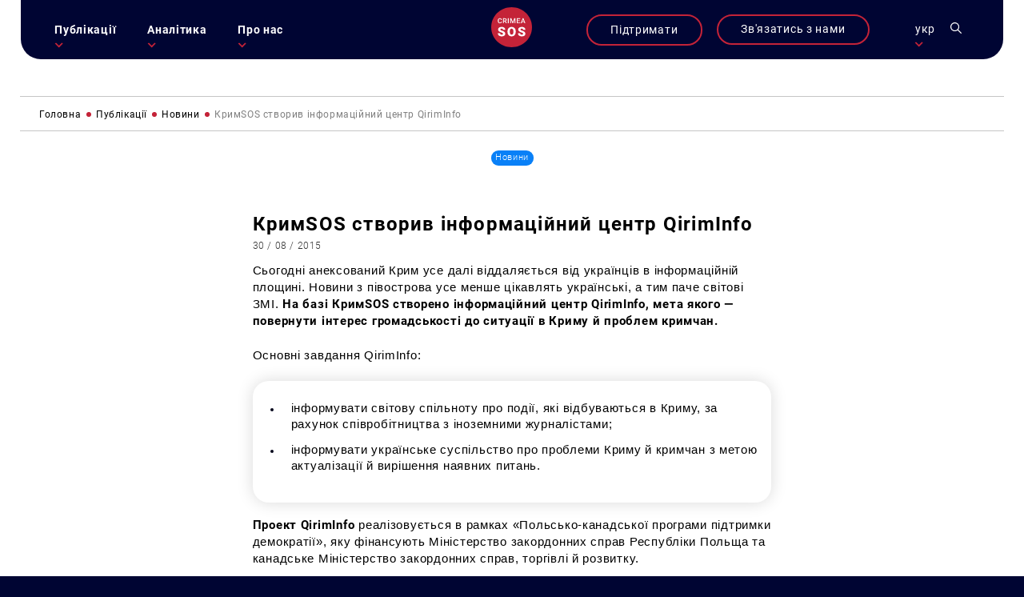

--- FILE ---
content_type: text/html; charset=UTF-8
request_url: https://krymsos.com/krymsos-stvoryv-informaczijnyj-czentr-qiriminfo/
body_size: 25426
content:
<!DOCTYPE html>
<html lang="uk" class="no-js no-svg">
<head>

<meta charset="UTF-8">
<meta name="viewport" content="width=device-width, initial-scale=1">
<link rel="profile" href="https://gmpg.org/xfn/11">

<link rel="apple-touch-icon" sizes="57x57" href="/wp-content/themes/krymsos/hg-w-img/fav.ico/apple-icon-57x57.png">
<link rel="apple-touch-icon" sizes="60x60" href="/wp-content/themes/krymsos/hg-w-img/fav.ico/apple-icon-60x60.png">
<link rel="apple-touch-icon" sizes="72x72" href="/wp-content/themes/krymsos/hg-w-img/fav.ico/apple-icon-72x72.png">
<link rel="apple-touch-icon" sizes="76x76" href="/wp-content/themes/krymsos/hg-w-img/fav.ico/apple-icon-76x76.png">
<link rel="apple-touch-icon" sizes="114x114" href="/wp-content/themes/krymsos/hg-w-img/fav.ico/apple-icon-114x114.png">
<link rel="apple-touch-icon" sizes="120x120" href="/wp-content/themes/krymsos/hg-w-img/fav.ico/apple-icon-120x120.png">
<link rel="apple-touch-icon" sizes="144x144" href="/wp-content/themes/krymsos/hg-w-img/fav.ico/apple-icon-144x144.png">
<link rel="apple-touch-icon" sizes="152x152" href="/wp-content/themes/krymsos/hg-w-img/fav.ico/apple-icon-152x152.png">
<link rel="apple-touch-icon" sizes="180x180" href="/wp-content/themes/krymsos/hg-w-img/fav.ico/apple-icon-180x180.png">
<link rel="icon" type="image/png" sizes="192x192"  href="/wp-content/themes/krymsos/hg-w-img/fav.ico/android-icon-192x192.png">
<link rel="icon" type="image/png" sizes="32x32" href="/wp-content/themes/krymsos/hg-w-img/fav.ico/favicon-32x32.png">
<link rel="icon" type="image/png" sizes="96x96" href="/wp-content/themes/krymsos/hg-w-img/fav.ico/favicon-96x96.png">
<link rel="icon" type="image/png" sizes="16x16" href="/wp-content/themes/krymsos/hg-w-img/fav.ico/favicon-16x16.png">
<link rel="manifest" href="/wp-content/themes/krymsos/hg-w-img/fav.ico/manifest.json">
<meta name="msapplication-TileColor" content="#ffffff">
<meta name="msapplication-TileImage" content="/wp-content/themes/krymsos/hg-w-img/fav.ico/ms-icon-144x144.png">
<meta name="theme-color" content="#ffffff">




	<link rel="preload" type="text/css" href="/wp-content/themes/krymsos/style.css" as="style">
	<link rel="preload" type="text/css" href="/wp-content/themes/krymsos/hg-assets/hg-fr/hg_tpl.css" as="style">
	<link rel="preload" type="text/css" href="/wp-content/themes/krymsos/hg-assets/fadeinup.css" as="style">
	<link rel="preload" type="text/css" href="/wp-content/themes/krymsos/hg-assets/flickty.css" as="style">
	<link rel="preload" type="text/css" href="/wp-content/themes/krymsos/hg-assets/ks.css" as="style">
	<link rel="preload" href="/wp-content/themes/krymsos/hg-assets/ks_jq.js" as="script">
	<link rel="preload" href="/wp-content/themes/krymsos/hg-assets/jq_cookie.js" as="script">
	<link rel="preload" href="/wp-content/themes/krymsos/hg-assets/hg-fr/hg_fr.js" as="script">
	<link rel="preload" href="/wp-content/themes/krymsos/hg-assets/ks.js" as="script">
	<link rel="preload" href="/wp-content/themes/krymsos/comments.js" as="script">
	<link rel="preload" href="/wp-content/themes/krymsos/hg-assets/jq_sw.js" as="script">
	

<meta property="og:url" content="https://krymsos.com/krymsos-stvoryv-informaczijnyj-czentr-qiriminfo/" />
<title>КримSOS - КримSOS створив інформаційний центр QirimInfo</title> 
<meta name="Сьогодні анексований Крим усе далі віддаляється від українців в інформаційній площині. Новини з півострова усе менше цікавлять українські, а тим паче світові ЗМІ.&nbsp;На базі&nbsp;КримSOS створено інформаційний центр QirimInfo, мета якого &mdash; повернути інтерес громадськості до ситуації в Криму й проблем кримчан. Основні завдання QirimInfo: інформувати світову спільноту про події, які відбуваються в Криму, за рахунок [&hellip;]">

<meta property="og:title" content="КримSOS створив інформаційний центр QirimInfo" />
<meta property="og:description" content="КримSOS - " /><meta property="og:image" content="https://krymsos.com/wp-content/themes/krymsos/hg-w-img/meta_img.jpg"/>




	
	
<script>
    (function(i,s,o,g,r,a,m){i['GoogleAnalyticsObject']=r;i[r]=i[r]||function(){
        (i[r].q=i[r].q||[]).push(arguments)},i[r].l=1*new Date();a=s.createElement(o),
            m=s.getElementsByTagName(o)[0];a.async=1;a.src=g;m.parentNode.insertBefore(a,m)
    })(window,document,'script','//www.google-analytics.com/analytics.js','ga');

    ga('create', 'UA-52109354-1', 'krymsos.com');
    ga('send', 'pageview');

</script>


        <div id="fb-root"></div>
        <script>
            window.fbAsyncInit = function() {
                FB.init({
                    appId      : '1627205904223633',
                    xfbml      : true,
                    version    : 'v2.3'
                });
            };

            (function(d, s, id) {
                var js, fjs = d.getElementsByTagName(s)[0];
                if (d.getElementById(id)) return;
                js = d.createElement(s); js.id = id;
                js.src = "//connect.facebook.net/uk_UA/sdk.js#xfbml=1&version=v2.3&appId=1627205904223633";
                fjs.parentNode.insertBefore(js, fjs);
            }(document, 'script', 'facebook-jssdk'));

        </script>
        <script src='https://www.google.com/recaptcha/api.js'></script>
    </head>

</head>
<style>
	body{
		opacity: 0;
	}
</style>
<body class="def-page">
	<script src="/wp-content/themes/krymsos/hg-assets/ks_jq.js"></script>
			<script defer src="/wp-content/themes/krymsos/hg-assets/flickity.js"></script>
		<script defer src="/wp-content/themes/krymsos/hg-assets/flickity.pkgd.min.js"></script>
		<script src="/wp-content/themes/krymsos/comments.js"></script>
		<script src="/wp-content/themes/krymsos/hg-assets/jq_sw.js"></script>
		
		<link rel="stylesheet" type="text/css" href="/wp-content/themes/krymsos/hg-assets/flickty.css" as="style">

		<script src="/wp-content/themes/krymsos/hg-assets/hg-fr/hg_fr.js"></script>
	<script src="/wp-content/themes/krymsos/hg-assets/ks.js"></script>
	<link rel="stylesheet" type="text/css" href="/wp-content/themes/krymsos/style.css" as="style">
	<link rel="stylesheet" type="text/css" href="/wp-content/themes/krymsos/hg-assets/hg-fr/hg_tpl.css" as="style">
	<link rel="stylesheet" type="text/css" href="/wp-content/themes/krymsos/hg-assets/flickty.css" as="style">
	<link rel="stylesheet" type="text/css" href="/wp-content/themes/krymsos/hg-assets/fadeinup.css" as="style">
	<link rel="stylesheet" type="text/css" href="/wp-content/themes/krymsos/hg-assets/ks.css" as="style">
	<style>
		@import "https://krymsos.com/wp-content/themes/krymsos/hg-assets/ks-table.css";
	</style>
	<link rel="stylesheet" type="text/css" href="/wp-content/themes/krymsos/hg-assets/flickty.css" as="style">
<header class="hg-t hg-fw">
	<div class="hg-t hg-fw header-grid">
	<div id="mob-nav">
		<section>
				<div class="hg-an-ob hg-tr-or"></div>
				<div class="hg-an-ob hg-tr-or"></div>
				<div class="hg-an-ob hg-tr-or"></div>
		</section>
	</div>
	<nav id="ks-nav" class="hg-clm hg-an-ob">

		<div id="cont-info-m" class="hg-clm pc-h">
			<div class="ks-b-btn hg-an-ob">
				<a href="https://secure.wayforpay.com/donate/d5d80e74bc375" target="_blank">Підтримати</a>
			</div>
		</div>
		<ul id="main-nav-ks" class="j-header-nav hg-clm"><li id="menu-item-538" class="menu-item menu-item-type-taxonomy menu-item-object-category current-post-ancestor menu-item-has-children menu-item-538"><a href="https://krymsos.com/category/publikacziyi/">Публікації</a>
<ul class="sub-menu">
	<li id="menu-item-13539" class="menu-item menu-item-type-taxonomy menu-item-object-category current-post-ancestor current-menu-parent current-post-parent menu-item-13539"><a href="https://krymsos.com/category/publikacziyi/novyny/">Новини</a></li>
	<li id="menu-item-16435" class="menu-item menu-item-type-taxonomy menu-item-object-category menu-item-16435"><a href="https://krymsos.com/category/publikacziyi/statti/">Статті</a></li>
	<li id="menu-item-18975" class="menu-item menu-item-type-taxonomy menu-item-object-category menu-item-18975"><a href="https://krymsos.com/category/publikacziyi/anonsy/">Анонси</a></li>
	<li id="menu-item-33503" class="menu-item menu-item-type-taxonomy menu-item-object-category menu-item-33503"><a href="https://krymsos.com/category/publikacziyi/interviews/">Інтервʼю</a></li>
</ul>
</li>
<li id="menu-item-528" class="menu-item menu-item-type-taxonomy menu-item-object-category menu-item-has-children menu-item-528"><a href="https://krymsos.com/category/analityka/">Аналітика</a>
<ul class="sub-menu">
	<li id="menu-item-16868" class="menu-item menu-item-type-taxonomy menu-item-object-category menu-item-16868"><a href="https://krymsos.com/category/analityka/digest/">Дайджести</a></li>
	<li id="menu-item-27667" class="menu-item menu-item-type-taxonomy menu-item-object-category menu-item-27667"><a href="https://krymsos.com/category/analityka/doslidzhennia/">Дослідження</a></li>
	<li id="menu-item-27016" class="menu-item menu-item-type-taxonomy menu-item-object-category menu-item-27016"><a href="https://krymsos.com/category/analityka/report/">Звіти</a></li>
	<li id="menu-item-17082" class="menu-item menu-item-type-taxonomy menu-item-object-category menu-item-17082"><a href="https://krymsos.com/category/analityka/chronicle/">Хроніки</a></li>
	<li id="menu-item-18677" class="menu-item menu-item-type-taxonomy menu-item-object-category menu-item-18677"><a href="https://krymsos.com/category/analityka/zvernenia/">Звернення</a></li>
	<li id="menu-item-21175" class="menu-item menu-item-type-taxonomy menu-item-object-category menu-item-21175"><a href="https://krymsos.com/category/analityka/infographic/">Інфографіка</a></li>
</ul>
</li>
<li id="menu-item-534" class="menu-item menu-item-type-post_type menu-item-object-page menu-item-has-children menu-item-534"><a href="https://krymsos.com/pro-nas/">Про нас</a>
<ul class="sub-menu">
	<li id="menu-item-611" class="menu-item menu-item-type-custom menu-item-object-custom menu-item-611"><a href="/pro-nas/#shcho-my-robimo">Що ми робимо?</a></li>
	<li id="menu-item-612" class="menu-item menu-item-type-custom menu-item-object-custom menu-item-612"><a href="/pro-nas/#kontacty">Контакти</a></li>
	<li id="menu-item-613" class="menu-item menu-item-type-custom menu-item-object-custom menu-item-613"><a href="/pro-nas/#proekry">Проєкти</a></li>
	<li id="menu-item-614" class="menu-item menu-item-type-custom menu-item-object-custom menu-item-614"><a href="/pro-nas/#zmi-pro-nas">ЗМІ про нас</a></li>
	<li id="menu-item-615" class="menu-item menu-item-type-custom menu-item-object-custom menu-item-615"><a href="/pro-nas/#partnery">Партнери</a></li>
	<li id="menu-item-31956" class="menu-item menu-item-type-taxonomy menu-item-object-category menu-item-31956"><a href="https://krymsos.com/category/publikacziyi/zakupivli/">Закупівлі</a></li>
</ul>
</li>
</ul> 
	</nav>
	<div id="logo" class="hg-clm">
		<a h href="/ua/">
			
<svg width="80px" height="80px" viewBox="0 0 80 80" version="1.1" xmlns="http://www.w3.org/2000/svg" xmlns:xlink="http://www.w3.org/1999/xlink">
    <g stroke="none" stroke-width="1" fill="none" fill-rule="evenodd">
        
                    <g id="ks_logo_i" >
                        <path d="M40,0 C62.09139,-4.05812251e-15 80,17.90861 80,40 C80,62.09139 62.09139,80 40,80 C17.90861,80 2.705415e-15,62.09139 0,40 C-2.705415e-15,17.90861 17.90861,4.05812251e-15 40,0 Z" id="Rectangle-1" fill="#C42338"></path>
                        <g fill="#FFFFFF" transform="translate(13.000000, 22.000000)">
                            <path d="M6.73339844,9.33789062 C6.04980469,9.93033856 5.140625,10.2265625 4.00585938,10.2265625 C3.21289062,10.2265625 2.51334637,10.0397135 1.90722656,9.66601562 C1.30566406,9.28776041 0.840820312,8.75227863 0.512695312,8.05957031 C0.184570312,7.366862 0.013671875,6.5625 0,5.64648438 L0,4.71679688 C0,3.77799481 0.166341156,2.95084637 0.499023437,2.23535156 C0.831705719,1.51985675 1.30794269,0.968424469 1.92773437,0.581054688 C2.55208331,0.193684906 3.27213544,0 4.08789062,0 C5.18619788,0 6.0703125,0.298502624 6.74023438,0.895507812 C7.41015625,1.492513 7.79980469,2.33561194 7.90917969,3.42480469 L6.18652344,3.42480469 C6.10449219,2.70930988 5.89485678,2.19433594 5.55761719,1.87988281 C5.22493491,1.56087241 4.73502606,1.40136719 4.08789062,1.40136719 C3.3359375,1.40136719 2.75716147,1.67708331 2.3515625,2.22851562 C1.95052084,2.77539062 1.74544271,3.57975256 1.73632812,4.64160156 L1.73632812,5.5234375 C1.73632812,6.59895837 1.92773437,7.41927081 2.31054688,7.984375 C2.69791666,8.54947919 3.26302081,8.83203125 4.00585938,8.83203125 C4.68489581,8.83203125 5.1953125,8.67936197 5.53710938,8.37402344 C5.87890625,8.06868491 6.0953776,7.56054688 6.18652344,6.84960938 L7.90917969,6.84960938 C7.80891927,7.91145837 7.41699219,8.74088544 6.73339844,9.33789062 Z M11.8904295,6.25488281 L11.8904295,10.0898438 L10.1609373,10.0898438 L10.1609373,0.13671875 L13.6609373,0.13671875 C14.8093748,0.13671875 15.695769,0.394205749 16.320118,0.909179687 C16.9444669,1.42415363 17.2566414,2.16927081 17.2566414,3.14453125 C17.2566414,3.80989581 17.0948575,4.36816406 16.7712898,4.81933594 C16.4522794,5.26595053 16.0056648,5.61002605 15.4314461,5.8515625 L17.6667976,10.0009766 L17.6667976,10.0898438 L15.8142586,10.0898438 L13.8181639,6.25488281 L11.8904295,6.25488281 Z M13.6677732,4.8671875 C14.2511066,4.8671875 14.7068357,4.72135416 15.0349607,4.4296875 C15.3630857,4.13346353 15.5271492,3.73014325 15.5271492,3.21972656 C15.5271492,2.68652344 15.374479,2.27408853 15.0691404,1.98242188 C14.7683592,1.69075522 14.3171873,1.54036458 13.7156248,1.53125 L11.8904295,1.53125 L11.8904295,4.8671875 L13.6677732,4.8671875 Z M19.6998043,10.0898438 L19.6998043,0.13671875 L21.4224606,0.13671875 L21.4224606,10.0898438 L19.6998043,10.0898438 Z M29.3617191,7.765625 L32.225975,0.13671875 L34.4613266,0.13671875 L34.4613266,10.0898438 L32.7386703,10.0898438 L32.7386703,6.80859375 L32.9095688,2.41992188 L29.9701176,10.0898438 L28.7328129,10.0898438 L25.8001957,2.42675781 L25.9710941,6.80859375 L25.9710941,10.0898438 L24.2484379,10.0898438 L24.2484379,0.13671875 L26.4906254,0.13671875 L29.3617191,7.765625 Z M38.9416008,5.64648438 L38.9416008,8.70898438 L43.7199211,8.70898438 L43.7199211,10.0898438 L37.2121086,10.0898438 L37.2121086,0.13671875 L43.6720695,0.13671875 L43.6720695,1.53125 L38.9416008,1.53125 L38.9416008,4.27929688 L43.0294914,4.27929688 L43.0294914,5.64648438 L38.9416008,5.64648438 Z M47.5439453,7.77246094 L46.7373047,10.0898438 L44.9394531,10.0898438 L48.6992188,0.13671875 L50.2509766,0.13671875 L54.0175781,10.0898438 L52.2128906,10.0898438 L51.3994141,7.77246094 L47.5439453,7.77246094 Z M50.9140625,6.37792969 L49.4716797,2.24902344 L48.0292969,6.37792969 L50.9140625,6.37792969 Z"></path>
                            <g transform="translate(0.000000, 17.351562)">
                                <path d="M9.41992188,12.3017578 C8.96289062,11.9378255 8.15462244,11.5611979 6.99511719,11.171875 C5.83561194,10.7825521 4.88769531,10.4059245 4.15136719,10.0419922 C1.75618482,8.86555994 0.55859375,7.24902344 0.55859375,5.19238281 C0.55859375,4.16829431 0.854817688,3.26692706 1.44726562,2.48828125 C2.04817706,1.70117188 2.89453125,1.09179688 3.98632812,0.66015625 C5.078125,0.220052093 6.3053385,0 7.66796875,0 C8.99674475,0 10.1858724,0.236979157 11.2353516,0.7109375 C12.2932943,1.18489584 13.1142578,1.86197919 13.6982422,2.7421875 C14.2822266,3.61393231 14.5742188,4.61263025 14.5742188,5.73828125 L10.1308594,5.73828125 C10.1308594,4.98502606 9.89811197,4.40104166 9.43261719,3.98632812 C8.97558594,3.57161459 8.35351562,3.36425781 7.56640625,3.36425781 C6.77083331,3.36425781 6.14029947,3.54199219 5.67480469,3.89746094 C5.21777344,4.24446616 4.98925781,4.68880206 4.98925781,5.23046875 C4.98925781,5.70442709 5.24316406,6.13606772 5.75097656,6.52539062 C6.25878906,6.90625 7.15169275,7.30403647 8.4296875,7.71875 C9.70768225,8.125 10.7571614,8.56510416 11.578125,9.0390625 C13.5755209,10.1901041 14.5742188,11.7770183 14.5742188,13.7998047 C14.5742188,15.4163412 13.9648438,16.6858724 12.7460938,17.6083984 C11.5273438,18.5309245 9.85579419,18.9921875 7.73144531,18.9921875 C6.23339844,18.9921875 4.875,18.7255859 3.65625,18.1923828 C2.4459635,17.6507161 1.53190106,16.914388 0.9140625,15.9833984 C0.3046875,15.0439453 0,13.9648438 0,12.7460938 L4.46875,12.7460938 C4.46875,13.7363281 4.72265625,14.4684245 5.23046875,14.9423828 C5.74674481,15.4078776 6.58040369,15.640625 7.73144531,15.640625 C8.46777344,15.640625 9.04752603,15.4840495 9.47070312,15.1708984 C9.90234375,14.8492838 10.1181641,14.4007161 10.1181641,13.8251953 C10.1181641,13.1735026 9.88541666,12.6656901 9.41992188,12.3017578 Z M34.1097641,14.6630859 C33.4411443,16.0511068 32.4889959,17.1217448 31.2533188,17.875 C30.0261053,18.6197917 28.625391,18.9921875 27.0511723,18.9921875 C25.4769535,18.9921875 24.0804691,18.632487 22.8617191,17.9130859 C21.6429691,17.1852214 20.6908207,16.1484375 20.0052738,14.8027344 C19.3281905,13.4570312 18.9727217,11.9124349 18.9388676,10.1689453 L18.9388676,9.12792969 C18.9388676,7.31673181 19.2689457,5.72135413 19.9291019,4.34179688 C20.5977218,2.953776 21.5498701,1.883138 22.7855473,1.12988281 C24.0296879,0.376627624 25.4430994,0 27.0257816,0 C28.5915369,0 29.9880193,0.372395813 31.2152328,1.1171875 C32.4424464,1.86197919 33.3945948,2.92415369 34.0716782,4.30371094 C34.757225,5.67480469 35.1042302,7.24902344 35.1126938,9.02636719 L35.1126938,9.87695312 C35.1126938,11.6796875 34.7783839,13.2750651 34.1097641,14.6630859 Z M29.6537113,4.92578125 C29.0443363,3.96940106 28.1683598,3.49121094 27.0257816,3.49121094 C24.7914066,3.49121094 23.6107426,5.16699219 23.4837894,8.51855469 L23.4710941,9.87695312 C23.4710941,11.688151 23.7715499,13.0804036 24.3724613,14.0537109 C24.9733728,15.0270182 25.8662764,15.5136719 27.0511723,15.5136719 C28.1768233,15.5136719 29.0443363,15.0354818 29.6537113,14.0791016 C30.2630863,13.1227214 30.5720056,11.7473959 30.5804691,9.953125 L30.5804691,9.10253906 C30.5804691,7.26595056 30.2715499,5.87369794 29.6537113,4.92578125 Z M48.8464851,12.3017578 C48.3894539,11.9378255 47.5811857,11.5611979 46.4216805,11.171875 C45.2621752,10.7825521 44.3142586,10.4059245 43.5779305,10.0419922 C41.1827481,8.86555994 39.985157,7.24902344 39.985157,5.19238281 C39.985157,4.16829431 40.281381,3.26692706 40.8738289,2.48828125 C41.4747403,1.70117188 42.3210945,1.09179688 43.4128914,0.66015625 C44.5046883,0.220052093 45.7319018,0 47.094532,0 C48.423308,0 49.6124357,0.236979157 50.6619148,0.7109375 C51.7198576,1.18489584 52.5408211,1.86197919 53.1248055,2.7421875 C53.7087898,3.61393231 54.000782,4.61263025 54.000782,5.73828125 L49.5574226,5.73828125 C49.5574226,4.98502606 49.3246752,4.40104166 48.8591805,3.98632812 C48.4021492,3.57161459 47.7800789,3.36425781 46.9929695,3.36425781 C46.1973966,3.36425781 45.5668627,3.54199219 45.101368,3.89746094 C44.6443367,4.24446616 44.4158211,4.68880206 44.4158211,5.23046875 C44.4158211,5.70442709 44.6697273,6.13606772 45.1775398,6.52539062 C45.6853523,6.90625 46.578256,7.30403647 47.8562508,7.71875 C49.1342455,8.125 50.1837247,8.56510416 51.0046883,9.0390625 C53.0020841,10.1901041 54.000782,11.7770183 54.000782,13.7998047 C54.000782,15.4163412 53.391407,16.6858724 52.172657,17.6083984 C50.953907,18.5309245 49.2823575,18.9921875 47.1580086,18.9921875 C45.6599617,18.9921875 44.3015633,18.7255859 43.0828133,18.1923828 C41.8725268,17.6507161 40.9584643,16.914388 40.3406258,15.9833984 C39.7312508,15.0439453 39.4265633,13.9648438 39.4265633,12.7460938 L43.8953133,12.7460938 C43.8953133,13.7363281 44.1492195,14.4684245 44.657032,14.9423828 C45.1733081,15.4078776 46.0069669,15.640625 47.1580086,15.640625 C47.8943367,15.640625 48.4740893,15.4840495 48.8972664,15.1708984 C49.328907,14.8492838 49.5447273,14.4007161 49.5447273,13.8251953 C49.5447273,13.1735026 49.3119799,12.6656901 48.8464851,12.3017578 Z"></path>
                            </g>
                        </g>
                    </g>
            </g>
</svg>		</a>
	</div>
	<div class="hg-clm header-links">

		<div id="cont-info-s" class="hg-clm mob-h">
			<div class="ks-b-btn hg-an-ob">
				<a href="https://secure.wayforpay.com/donate/d5d80e74bc375" target="_blank">Підтримати</a>
			</div>
		</div>

				<div id="cont-info" class="hg-clm">
			<div class="ks-b-btn hg-an-ob">
				<span>Зв'язатись з нами</span>
			</div>
		</div>
				<div class="leng-nav hg-clm">
	            <p class="current-lng-des">укр</p>
			        <div class="sub-nav hg-an-ob">
			        	<a class="lang-ks cur-lng" href="/ua/krymsos-stvoryv-informaczijnyj-czentr-qiriminfo/">укр</a>
			            <a class="lang-ks " href="/ru/krymsos-stvoryv-informaczijnyj-czentr-qiriminfo/">ru</a>
			            <a class="lang-ks " href="/en/krymsos-stvoryv-informaczijnyj-czentr-qiriminfo/">en</a>

			        </div>
       	</div>
		<div id="ks-search" class="hg-clm"><svg width="22px" height="22px" viewBox="0 0 22 22" version="1.1" xmlns="http://www.w3.org/2000/svg" xmlns:xlink="http://www.w3.org/1999/xlink">

    <g id="search_i" stroke="none" stroke-width="1" fill="none" fill-rule="evenodd">
        <path d="M15.4748809,14.1786841 C16.6870316,12.6822086 17.4166858,10.7797203 17.4166858,8.70836473 C17.4166858,3.90659768 13.5100882,0 8.70832127,0 C3.90655432,0 0,3.90659768 0,8.70836473 C0,13.5101318 3.90659759,17.4167295 8.70836454,17.4167295 C10.7797201,17.4167295 12.6822083,16.6870323 14.1786838,15.4749245 L20.5695238,21.8657647 C20.7485749,22.0447299 21.0387005,22.0447299 21.2177516,21.8657647 L21.8657642,21.2177088 C22.0447294,21.0387006 22.0447291,20.7484895 21.865721,20.5695243 L15.4748809,14.1786841 Z M1.83335114,8.70836473 C1.83335114,4.91726775 4.91726764,1.83335118 8.70836454,1.83335118 C12.4994614,1.83335118 15.583377,4.91726775 15.583377,8.70836473 C15.583377,12.4994617 12.4994614,15.5833773 8.70836454,15.5833773 C4.91726764,15.5833773 1.83335114,12.4994617 1.83335114,8.70836473 Z"></path>
    </g>
</svg></div>
		<!--<div id="ks-acc" class="hg-clm"><svg width="22px" height="22px" viewBox="0 0 22 22" version="1.1" xmlns="http://www.w3.org/2000/svg" xmlns:xlink="http://www.w3.org/1999/xlink">
    <g class="acc-i" stroke="none" stroke-width="1" fill="none" fill-rule="evenodd">
        <path d="M14.5981607,11.5999299 C16.2645749,10.4521916 17.359375,8.53135939 17.359375,6.359375 C17.359375,2.85282412 14.5065509,0 11,0 C7.49344912,0 4.640625,2.85282412 4.640625,6.359375 C4.640625,8.53135939 5.73542546,10.4521916 7.40188253,11.5999299 C5.84598413,12.1368245 4.4199376,13.0237427 3.22183996,14.2217973 C1.14421491,16.2994653 0,19.061797 0,22 L1.71875,22 C1.71875,16.8822931 5.88229311,12.71875 11,12.71875 C16.1177069,12.71875 20.28125,16.8822931 20.28125,22 L22,22 C22,19.061797 20.8557848,16.2994653 18.7782027,14.2217973 C17.580105,13.0237427 16.1540591,12.1368245 14.5981607,11.5999299 Z M6.359375,6.359375 C6.359375,3.80050008 8.44116803,1.71875 11,1.71875 C13.558832,1.71875 15.640625,3.80050008 15.640625,6.359375 C15.640625,8.91824992 13.558832,11 11,11 C8.44116803,11 6.359375,8.91824992 6.359375,6.359375 Z"></path>

    </g>
</svg></div>-->
	</div>
	</div>
<div class="ks-shearch hg-an-ob">

<form role="search" method="get" class="search-form" action="https://krymsos.com/">

	<label class="hg-t hg-fw">
		<span class="screen-reader-text hg-clm">Пошук за запитом:</span>
			<div class="ks-cl-btn hg-clm">
				<div class="hg-an-ob hg-tr-or"></div>
				<div class="hg-an-ob hg-tr-or"></div>
			</div>
	</label>

	<input  class="search-field" placeholder="Пошук&hellip;" value="" name="s" />
	<button type="submit" class="search-submit"><svg width="22px" height="22px" viewBox="0 0 22 22" version="1.1" xmlns="http://www.w3.org/2000/svg" xmlns:xlink="http://www.w3.org/1999/xlink">

    <g id="search_i" stroke="none" stroke-width="1" fill="none" fill-rule="evenodd">
        <path d="M15.4748809,14.1786841 C16.6870316,12.6822086 17.4166858,10.7797203 17.4166858,8.70836473 C17.4166858,3.90659768 13.5100882,0 8.70832127,0 C3.90655432,0 0,3.90659768 0,8.70836473 C0,13.5101318 3.90659759,17.4167295 8.70836454,17.4167295 C10.7797201,17.4167295 12.6822083,16.6870323 14.1786838,15.4749245 L20.5695238,21.8657647 C20.7485749,22.0447299 21.0387005,22.0447299 21.2177516,21.8657647 L21.8657642,21.2177088 C22.0447294,21.0387006 22.0447291,20.7484895 21.865721,20.5695243 L15.4748809,14.1786841 Z M1.83335114,8.70836473 C1.83335114,4.91726775 4.91726764,1.83335118 8.70836454,1.83335118 C12.4994614,1.83335118 15.583377,4.91726775 15.583377,8.70836473 C15.583377,12.4994617 12.4994614,15.5833773 8.70836454,15.5833773 C4.91726764,15.5833773 1.83335114,12.4994617 1.83335114,8.70836473 Z"></path>
    </g>
</svg></button>
</form>
</div>

</header>

		<div id="sl-links" class="hg-t hg-an-ob-del">
		 <div class="hg-tva">
		 	<a class="ci-btn" href="#cont-info">
		 		
<svg width="21px" height="22px" viewBox="0 0 21 22" version="1.1" xmlns="http://www.w3.org/2000/svg" xmlns:xlink="http://www.w3.org/1999/xlink">

    <g id="phone-i" stroke="none" stroke-width="1" fill="none" fill-rule="evenodd">

                    <path d="M18.8951604,14.4404792 C17.6706845,14.4404792 16.4683959,14.2298177 15.329076,13.8156562 C14.7707962,13.6061979 14.0844959,13.7983542 13.7437676,14.1832969 L11.4949714,16.0506615 C8.88700941,14.5193125 7.28055526,12.7527812 5.90743383,9.90555729 L7.55508579,7.49632813 C7.9831576,7.02607812 8.13669886,6.33915104 7.95274101,5.69461979 C7.57461699,4.43477604 7.38253416,3.11288542 7.38253416,1.76538542 C7.38258624,0.791942708 6.6626402,0 5.77774667,0 L2.10483957,0 C1.21994604,0 0.5,0.791942708 0.5,1.76532812 C0.5,12.9228802 8.75195768,22 18.8951604,22 C19.780054,22 20.5,21.2080573 20.5,20.2346719 L20.5,16.20575 C20.5,15.2324219 19.7800019,14.4404792 18.8951604,14.4404792 Z" ></path>

    </g>
</svg>		 	</a>
		 			 	<a href="https://www.facebook.com/KRYM.SOS" target="_blank">
		 		<?xml version="1.0" encoding="UTF-8"?> <svg xmlns="http://www.w3.org/2000/svg" xmlns:xlink="http://www.w3.org/1999/xlink" width="11px" height="20px" viewBox="0 0 11 20" version="1.1"><!-- Generator: Sketch 59.1 (86144) - https://sketch.com --><title>fb</title><desc>Created with Sketch.</desc><g id="Page-1" stroke="none" stroke-width="1" fill="none" fill-rule="evenodd"><g id="main-screen-2" transform="translate(-1843.000000, -480.000000)" fill="#FFFFFF" fill-rule="nonzero"><g id="Group-555" transform="translate(3.000000, 0.000000)"><g id="поп-ап" transform="translate(1089.000000, 0.000000)"><g id="Group-8" transform="translate(745.000000, 430.000000)"><g id="Group-550-Copy" transform="translate(0.500000, 50.000000)"><path d="M15.6612282,3.20806516 L15.6612282,0.136050948 C15.3569248,0.0941891166 14.3103794,0 13.091556,0 C10.5484495,0 8.80635348,1.59960492 8.80635348,4.53959341 L8.80635348,7.24531674 L6,7.24531674 L6,10.6795967 L8.80635348,10.6795967 L8.80635348,19.3208447 L12.2470737,19.3208447 L12.2470737,10.6804021 L14.9399166,10.6804021 L15.3673905,7.2461221 L12.2462691,7.2461221 L12.2462691,4.88012318 C12.2470742,3.88751476 12.5143452,3.20806516 13.8973959,3.20806516 L13.8973959,3.20806516 L15.6612282,3.20806516 Z" id="fb"></path></g></g></g></g></g></g></svg> 		 	</a>
		 			 	<a href="https://twitter.com/KRYMSOS" target="_blank">
		 		<?xml version="1.0" encoding="UTF-8"?> <svg xmlns="http://www.w3.org/2000/svg" xmlns:xlink="http://www.w3.org/1999/xlink" width="22px" height="17px" viewBox="0 0 22 17" version="1.1"><!-- Generator: Sketch 59.1 (86144) - https://sketch.com --><title>Group</title><desc>Created with Sketch.</desc><g id="Page-1" stroke="none" stroke-width="1" fill="none" fill-rule="evenodd"><g id="main-screen-5" transform="translate(-1831.000000, -527.000000)" fill="#FFFFFF" fill-rule="nonzero"><g id="иконки" transform="translate(1831.000000, 430.000000)"><g id="Group-550-Copy" transform="translate(0.500000, 50.000000)"><g id="Group" transform="translate(0.000000, 47.000000)"><g id="Vector"><path d="M18.4349007,2.6874971 C19.3233296,2.15705284 20.001411,1.32349759 20.3202002,0.318789112 C19.4918709,0.812651007 18.5773105,1.16149017 17.6026517,1.35616061 C16.8161307,0.518685828 15.6951425,0 14.4722462,0 C12.0996182,0 10.1894961,1.92580026 10.1894961,4.28666926 C10.1894961,4.62636263 10.2182397,4.95299044 10.2887914,5.26394054 C6.72592991,5.09017431 3.57331359,3.38256224 1.45545565,0.781294826 C1.08571242,1.42279269 0.8688313,2.15705296 0.8688313,2.94749334 C0.8688313,4.43169213 1.63314149,5.74735043 2.77242096,6.5090475 C2.0838885,6.49598237 1.40842119,6.29608613 0.836168423,5.98121651 C0.836168423,5.99428164 0.836168423,6.01126601 0.836168423,6.02825068 C0.836168423,8.11083235 2.32167372,9.84065561 4.26968496,10.2391421 C3.92084595,10.3345175 3.54065072,10.3802452 3.14608375,10.3802452 C2.87171599,10.3802452 2.59473512,10.3645674 2.33473899,10.3070808 C2.89000712,12.0042412 4.46566237,13.2519609 6.33920231,13.2924628 C4.88113351,14.4330486 3.02980417,15.1202747 1.02561289,15.1202747 C0.674160849,15.1202747 0.337080385,15.1045964 0,15.0614815 C1.8983636,16.2856841 4.14817947,16.9846687 6.57437446,16.9846687 C14.4604878,16.9846687 18.7719816,10.4521038 18.7719816,4.78967644 C18.7719816,4.60023206 18.7654489,4.41732052 18.7563033,4.23571521 C19.6068434,3.6321062 20.3215061,2.87824811 20.904211,2.01072352 C20.1268357,2.35172342 19.2985059,2.57775001 18.4349007,2.6874971 Z"></path></g></g></g></g></g></g></svg> 		 	</a>
		 			 	<a href="https://www.youtube.com/channel/UCtl30DSVi-K3sylVBpk6QQA" target="_blank">
		 		<?xml version="1.0" encoding="UTF-8"?> <svg xmlns="http://www.w3.org/2000/svg" xmlns:xlink="http://www.w3.org/1999/xlink" width="22px" height="15px" viewBox="0 0 22 15" version="1.1"><!-- Generator: Sketch 59.1 (86144) - https://sketch.com --><title>Vector</title><desc>Created with Sketch.</desc><g id="Page-1" stroke="none" stroke-width="1" fill="none" fill-rule="evenodd"><g id="main-screen-5" transform="translate(-1831.000000, -617.000000)" fill="#FFFFFF"><g id="иконки" transform="translate(1831.000000, 430.000000)"><g id="Group-550-Copy" transform="translate(0.500000, 50.000000)"><path d="M18.6311178,137.447584 C17.5405685,137.149195 14.8141526,137 10.4518703,137 C6.08975806,137 3.36342729,137.143538 2.27287797,137.430614 C1.39467997,137.671503 0.67137557,138.394808 0.430486741,139.29023 C0.14349558,140.380694 0,142.056666 0,144.318146 C0,146.591024 0.14349558,148.266996 0.430486741,149.346062 C0.671630733,150.241485 1.3774554,150.947437 2.27300555,151.188581 C3.37495286,151.487055 6.10132616,151.636292 10.4521255,151.636292 C14.8142377,151.636292 17.5405685,151.492754 18.6311178,151.205678 C19.5266679,150.964662 20.2326202,150.25871 20.4737642,149.363287 C20.7607288,148.272738 20.904211,146.596766 20.904211,144.335371 C20.9156356,142.062408 20.7720683,140.380694 20.473509,139.29023 L20.473509,139.29023 C20.2326202,138.39468 19.5265403,137.688728 18.6311178,137.447584 Z M8.3685902,141.184295 L13.8097687,144.318146 L8.3685902,147.451998 L8.3685902,141.184295 Z" id="Vector"></path></g></g></g></g></svg> 		 	</a>
		 			 	<a href="https://t.me/CrimeaIsUaBot?fbclid=IwAR3uTwqzTo3p9Ay84B4Lm9zKNI6jHJQW1jrsXgMZj2N6nLY15sVUdMQFKkY" target="_blank">
		 		<?xml version="1.0" encoding="UTF-8"?> <svg xmlns="http://www.w3.org/2000/svg" xmlns:xlink="http://www.w3.org/1999/xlink" width="22px" height="18px" viewBox="0 0 22 18" version="1.1"><!-- Generator: Sketch 59.1 (86144) - https://sketch.com --><title>telegram</title><desc>Created with Sketch.</desc><g id="Page-1" stroke="none" stroke-width="1" fill="none" fill-rule="evenodd"><g id="main-screen-2" transform="translate(-1837.000000, -572.000000)" fill="#FFFFFF" fill-rule="nonzero"><g id="Group-555" transform="translate(3.000000, 0.000000)"><g id="поп-ап" transform="translate(1089.000000, 0.000000)"><g id="Group-8" transform="translate(745.000000, 430.000000)"><g id="Group-550-Copy" transform="translate(0.500000, 50.000000)"><path d="M7.85684362,108.345227 C8.35158851,108.345227 8.56586116,108.132697 8.8228149,107.877485 L11.1423671,105.660713 L15.9487078,109.180546 C16.8301899,109.671806 17.451235,109.413109 17.6890261,108.369615 L20.8438955,93.5864985 L20.844766,93.5856273 C21.1243666,92.2825668 20.3735386,91.7730144 19.5147033,92.0926824 L0.970481974,99.1924457 C-0.295124135,99.6837065 -0.27596152,100.389241 0.755337656,100.708909 L5.49635227,102.183562 L16.5087796,95.2928459 C17.0270423,94.9496602 17.4982693,95.1395446 17.1106611,95.4827303 L8.20264185,103.481396 L7.85684362,108.345227 Z" id="telegram"></path></g></g></g></g></g></g></svg> 		 	</a>
		 			 	<a href="viber://chat?number=+380952775355" target="_blank">
		 		<?xml version="1.0" encoding="UTF-8"?> <!-- Generator: Adobe Illustrator 19.0.0, SVG Export Plug-In . SVG Version: 6.00 Build 0) --> <svg xmlns="http://www.w3.org/2000/svg" xmlns:xlink="http://www.w3.org/1999/xlink" version="1.1" id="Layer_1" x="0px" y="0px" viewBox="0 0 504 504" style="enable-background:new 0 0 504 504;" xml:space="preserve"> <g> <g> <path d="M377.6,0H126C56.8,0,0,56.8,0,126.4V378c0,69.2,56.8,126,126,126h251.6c69.6,0,126.4-56.8,126.4-126.4V126.4 C504,56.8,447.2,0,377.6,0z M238.4,103.6c0.8-12.4,12.4-8,18.4-8.8c75.2,2.4,140,70,139.2,142.8c0,7.2,2.4,17.6-8.4,17.6 c-10.4,0-7.6-10.8-8.8-18c-10-77.2-46-113.6-124.4-125.6C248,110.8,238,112,238.4,103.6z M350.8,240.8c-12,1.6-9.6-8.8-10.8-15.6 c-8-47.2-24.8-64.4-73.2-74.8c-7.2-1.6-18.4-0.4-16.4-11.2c1.6-10.4,11.6-6.8,19.2-6c48.4,5.6,88,46.8,87.6,92 C356.4,230,359.6,239.2,350.8,240.8z M320.8,216c0,6.4-0.8,12.4-8,13.2c-5.2,0.8-8.4-3.6-9.2-8.8c-2-19.2-12.4-30.8-32.4-34 c-6-0.8-11.6-2.8-8.8-10.8c2-5.2,6.8-6,12-6C296,169.2,320.8,194.4,320.8,216z M396.8,363.6c-8.4,22.8-36.8,46-61.2,45.6 c-3.6-0.8-10.4-2-16.4-4.4C212,359.6,134,285.2,90,178.8c-14.8-35.6,0.8-66,38-78c6.8-2.4,13.2-2.4,20,0 c16,5.6,56.4,60.4,57.2,76.4c0.8,12.4-8,19.2-16.4,24.8c-16.4,10.8-16.4,24.4-9.2,40c15.6,34.4,42.4,58.4,77.2,73.6 c12.4,5.6,24.8,5.2,33.2-7.6c15.2-22.8,34-21.6,54.4-7.6c10.4,7.2,20.8,14,30.4,21.6C388,332.8,404.8,341.6,396.8,363.6z"></path> </g> </g> <g> </g> <g> </g> <g> </g> <g> </g> <g> </g> <g> </g> <g> </g> <g> </g> <g> </g> <g> </g> <g> </g> <g> </g> <g> </g> <g> </g> <g> </g> </svg> 		 	</a>
		 			 </div>
	</div>
		<div id="cont-info-des" class="hg-t hg-an-ob">
		<div class="hg-tva">
			<div class="ks-cl-btn">
				<div class="hg-an-ob hg-tr-or"></div>
				<div class="hg-an-ob hg-tr-or"></div>
			</div>
			<div class="cont-info-grid">
				<div class="cont-item hg-t hg-fw">
					<span class="cont-tit">Юридичні питання</span>
											<a href="tel:+38 063 077 16 19">+38 063 077 16 19</a>	
											<a href="tel:+38 096 224 01 23 (Signal, Telegram, WhatsApp, Viber)">+38 096 224 01 23 (Signal, Telegram, WhatsApp, Viber)</a>	
											<a href="tel:+38 095 277 53 55 (Signal, Telegram, WhatsApp, Viber)">+38 095 277 53 55 (Signal, Telegram, WhatsApp, Viber)</a>	
									</div>
				<div class="cont-item hg-t hg-fw">
					<span class="cont-tit">Питання щодо військовополоненних та цивільних заручників</span>
											<a href="tel:+38 095 931 00 65 (Signal, Telegram, WhatsApp, Viber)">+38 095 931 00 65 (Signal, Telegram, WhatsApp, Viber)</a>	
									</div>
				<div class="cont-item cont-des-sp hg-t hg-fw">
									</div>

			</div>
		</div>
	</div>
<main>


<div class="post-tpl hg-t hg-fw ks-pad">
			<div class="hg-t hg-fw ks-pad ks-bread">
			<div class="breadcrumbs" itemscope itemtype="http://schema.org/BreadcrumbList"><span itemprop="itemListElement" itemscope itemtype="http://schema.org/ListItem"><a class="breadcrumbs__link" href="https://krymsos.com/" itemprop="item"><span itemprop="name">Головна</span></a><meta itemprop="position" content="1" /></span><span class="breadcrumbs__separator"> </span><span itemprop="itemListElement" itemscope itemtype="http://schema.org/ListItem"><a class="breadcrumbs__link" href="https://krymsos.com/category/publikacziyi/" itemprop="item"><span itemprop="name">Публікації</span></a><meta itemprop="position" content="2" /></span><span class="breadcrumbs__separator"> </span><span itemprop="itemListElement" itemscope itemtype="http://schema.org/ListItem"><a class="breadcrumbs__link" href="https://krymsos.com/category/publikacziyi/novyny/" itemprop="item"><span itemprop="name">Новини</span></a><meta itemprop="position" content="3" /></span><span class="breadcrumbs__separator"> </span><span class="breadcrumbs__current">КримSOS створив інформаційний центр QirimInfo</span></div><!-- .breadcrumbs -->		</div>
	  
										<div class="hg-t post-grid">
				<div class="post-tags">
					<div class="cat_tag hg-t" style="background:#0980f7; color: #fff">
							<span>Новини</span>
						</div>
														</div>
					<div class="post-cont">
							<h1>КримSOS створив інформаційний центр QirimInfo</h1>
							<span class="ps_date">
											30 / 08 / 2015							</span>
													<div class="hg-t hg-f pp-des">
						<p><span style="font-size: 11pt; font-family: arial, helvetica, sans-serif;">Сьогодні анексований Крим усе далі віддаляється від українців в інформаційній площині. Новини з півострова усе менше цікавлять українські, а тим паче світові ЗМІ.&nbsp;<strong>На базі&nbsp;</strong><strong>КримSOS створено інформаційний центр </strong><strong>QirimInfo</strong><strong>, мета якого </strong><strong>&mdash;</strong><strong> повернути інтерес громадськості до ситуації в Криму й проблем кримчан.</strong></span>
<p><span style="font-size: 11pt; font-family: arial, helvetica, sans-serif;">Основні завдання QirimInfo:</span>
<ul>
<li><span style="font-size: 11pt; font-family: arial, helvetica, sans-serif;">інформувати світову спільноту про події, які відбуваються в Криму, за рахунок співробітництва з іноземними журналістами;&nbsp;</span></li>
<li><span style="font-size: 11pt; font-family: arial, helvetica, sans-serif;">інформувати українське суспільство про проблеми Криму й кримчан з метою актуалізації й вирішення наявних питань.&nbsp;&nbsp;</span></li>
</ul>
<p><span style="font-size: 11pt; font-family: arial, helvetica, sans-serif;"><strong>Проект </strong><strong>QirimInfo</strong>&nbsp;реалізовується в рамках &laquo;Польсько-канадської програми підтримки демократії&raquo;, яку фінансують Міністерство закордонних справ Республіки Польща та канадське Міністерство закордонних справ, торгівлі й розвитку.&nbsp;&nbsp;</span>
<p><span style="font-size: 11pt; font-family: arial, helvetica, sans-serif;"><em>&laquo;Наш проект буде працювати в </em><em>кількох напрямах. Ми будемо аналізувати й публікувати актуальну й об&#8217;єктивну інформацію про події в Криму. Це не тільки новини, але й інтерв&#8217;ю, блоги, статистичні дані. Також ми готові допомагати іноземним журналістам, що хочуть підготувати матеріал про ті або інші аспекти життя півострова&raquo;</em>, &mdash;&nbsp;<strong>розповіла координатор громадської ініціативи &laquo;КримSOS&raquo; Таміла Ташева.</strong>&nbsp;За її словами, незабаром&nbsp;буде запущений сайт проекту, інформація на якому буде представлена трьома мовами.&nbsp;&nbsp;</span>
<p><span style="font-size: 11pt; font-family: arial, helvetica, sans-serif;">Таким чином українські й іноземні журналісти одержать платформу, на якій буде акумулюватися інформація про події в Криму, а також додатковий інструмент і ресурс для своєї роботи.</span>
<p><span style="font-size: 11pt; font-family: arial, helvetica, sans-serif;">&nbsp;</span>
<p><span style="font-size: 11pt; font-family: arial, helvetica, sans-serif;"><strong>Контакти для </strong><strong>звернень ЗМІ:</strong></span>
<ul>
<li><span style="font-size: 11pt; font-family: arial, helvetica, sans-serif;">E-mail: <a href="mailto:crimea.info@krymsos.com">crimea.info@krymsos.com</a></span></li>
<li><span style="font-size: 11pt; font-family: arial, helvetica, sans-serif;">Телефон:&nbsp;+38 (093) 105 31 62 (для українських ЗМІ); +38 (095) 540 45 40 (для іноземних ЗМІ).</span></li>
</ul>
						</div>
					</div>
					<div class="hg-t hg-fw tags-s">
						<div class="post-tags hg-clm">
									    						</div>
						<div class="post-sharing hg-clm">
							<p>Поділитись</p>
							<!-- AddToAny BEGIN -->
<div class="a2a_kit a2a_kit_size_32 a2a_default_style" style="line-height: 32px; float: right;">
<a class="a2a_dd" href="https://www.addtoany.com/share"></a>
<a class="a2a_button_facebook"></a>
<a class="a2a_button_mastodon"></a>
<a class="a2a_button_email"></a>
<a class="a2a_button_telegram"></a>
<a class="a2a_button_facebook_messenger"></a>
<a class="a2a_button_diigo"></a>
<a class="a2a_button_x"></a>
<a class="a2a_button_whatsapp"></a>
<a class="a2a_button_reddit"></a>
</div>
<script async src="https://static.addtoany.com/menu/page.js"></script>
<!-- AddToAny END -->
						</div>
					</div>
			</div>



<div class="post-sp-posts hg-t hg-wf ks-pad">
		<h3>Вибір редакції</h3>
		<div class="sl-p-t hg-t">
								<article class="hg-clm">
							<div class="post-tags">
														</div>
							<a href="https://krymsos.com/katuvannya-nasylstvo-tysk-ta-propaganda-z-chym-zishtovhuyutsya-ukrayinski-dity-v-okupacziyi/">
								<h3>Катування, насильство, тиск та пропаганда: з чим зіштовхуються українські діти в окупації?  </h3>
								<span class="ps_date">
								1 / 08 / 2025								</span>
							</a>
						</article>
											<article class="hg-clm">
							<div class="post-tags">
														</div>
							<a href="https://krymsos.com/mizh-nebom-i-zemleyu-koly-sprotyv-v-okupacziyi-staye-zagrozoyu/">
								<h3>«Між небом і землею»: коли спротив в окупації стає загрозою </h3>
								<span class="ps_date">
								23 / 05 / 2025								</span>
							</a>
						</article>
											<article class="hg-clm">
							<div class="post-tags">
														</div>
							<a href="https://krymsos.com/strah-rosijskyj-gimn-ta-propaganda-18-richna-ukrayinka-pro-zhyttya-pid-okupacziyeyu/">
								<h3>Страх, російський гімн та пропаганда: 18-річна українка про життя під окупацією </h3>
								<span class="ps_date">
								16 / 06 / 2025								</span>
							</a>
						</article>
											<article class="hg-clm">
							<div class="post-tags">
														
																								</div>
							<a href="https://krymsos.com/krymsos-nasylnyczki-znyknennya-zavershuyutsya-smertyu-najchastishe-dlya-aktyvnyh-protyvnykiv-okupacziyi/">
								<h3>КримSOS: насильницькі зникнення завершуються смертю найчастіше для активних противників окупації </h3>
								<span class="ps_date">
								3 / 07 / 2025								</span>
							</a>
						</article>
								</div>



				<div class="hg-clm socila-l">
						<div class="des-sl-post hg-clm">
							<p>Слідкуйте за нами
в соц. мережах</p>
						</div>
						<div class="l-sl-post hg-clm">
														 	<a class="hg-clm" href="https://www.facebook.com/KRYM.SOS" target="_blank">
								 		<?xml version="1.0" encoding="UTF-8"?> <svg xmlns="http://www.w3.org/2000/svg" xmlns:xlink="http://www.w3.org/1999/xlink" width="11px" height="20px" viewBox="0 0 11 20" version="1.1"><!-- Generator: Sketch 59.1 (86144) - https://sketch.com --><title>fb</title><desc>Created with Sketch.</desc><g id="Page-1" stroke="none" stroke-width="1" fill="none" fill-rule="evenodd"><g id="main-screen-2" transform="translate(-1843.000000, -480.000000)" fill="#FFFFFF" fill-rule="nonzero"><g id="Group-555" transform="translate(3.000000, 0.000000)"><g id="поп-ап" transform="translate(1089.000000, 0.000000)"><g id="Group-8" transform="translate(745.000000, 430.000000)"><g id="Group-550-Copy" transform="translate(0.500000, 50.000000)"><path d="M15.6612282,3.20806516 L15.6612282,0.136050948 C15.3569248,0.0941891166 14.3103794,0 13.091556,0 C10.5484495,0 8.80635348,1.59960492 8.80635348,4.53959341 L8.80635348,7.24531674 L6,7.24531674 L6,10.6795967 L8.80635348,10.6795967 L8.80635348,19.3208447 L12.2470737,19.3208447 L12.2470737,10.6804021 L14.9399166,10.6804021 L15.3673905,7.2461221 L12.2462691,7.2461221 L12.2462691,4.88012318 C12.2470742,3.88751476 12.5143452,3.20806516 13.8973959,3.20806516 L13.8973959,3.20806516 L15.6612282,3.20806516 Z" id="fb"></path></g></g></g></g></g></g></svg> 								 	</a>
														 	<a class="hg-clm" href="https://twitter.com/KRYMSOS" target="_blank">
								 		<?xml version="1.0" encoding="UTF-8"?> <svg xmlns="http://www.w3.org/2000/svg" xmlns:xlink="http://www.w3.org/1999/xlink" width="22px" height="17px" viewBox="0 0 22 17" version="1.1"><!-- Generator: Sketch 59.1 (86144) - https://sketch.com --><title>Group</title><desc>Created with Sketch.</desc><g id="Page-1" stroke="none" stroke-width="1" fill="none" fill-rule="evenodd"><g id="main-screen-5" transform="translate(-1831.000000, -527.000000)" fill="#FFFFFF" fill-rule="nonzero"><g id="иконки" transform="translate(1831.000000, 430.000000)"><g id="Group-550-Copy" transform="translate(0.500000, 50.000000)"><g id="Group" transform="translate(0.000000, 47.000000)"><g id="Vector"><path d="M18.4349007,2.6874971 C19.3233296,2.15705284 20.001411,1.32349759 20.3202002,0.318789112 C19.4918709,0.812651007 18.5773105,1.16149017 17.6026517,1.35616061 C16.8161307,0.518685828 15.6951425,0 14.4722462,0 C12.0996182,0 10.1894961,1.92580026 10.1894961,4.28666926 C10.1894961,4.62636263 10.2182397,4.95299044 10.2887914,5.26394054 C6.72592991,5.09017431 3.57331359,3.38256224 1.45545565,0.781294826 C1.08571242,1.42279269 0.8688313,2.15705296 0.8688313,2.94749334 C0.8688313,4.43169213 1.63314149,5.74735043 2.77242096,6.5090475 C2.0838885,6.49598237 1.40842119,6.29608613 0.836168423,5.98121651 C0.836168423,5.99428164 0.836168423,6.01126601 0.836168423,6.02825068 C0.836168423,8.11083235 2.32167372,9.84065561 4.26968496,10.2391421 C3.92084595,10.3345175 3.54065072,10.3802452 3.14608375,10.3802452 C2.87171599,10.3802452 2.59473512,10.3645674 2.33473899,10.3070808 C2.89000712,12.0042412 4.46566237,13.2519609 6.33920231,13.2924628 C4.88113351,14.4330486 3.02980417,15.1202747 1.02561289,15.1202747 C0.674160849,15.1202747 0.337080385,15.1045964 0,15.0614815 C1.8983636,16.2856841 4.14817947,16.9846687 6.57437446,16.9846687 C14.4604878,16.9846687 18.7719816,10.4521038 18.7719816,4.78967644 C18.7719816,4.60023206 18.7654489,4.41732052 18.7563033,4.23571521 C19.6068434,3.6321062 20.3215061,2.87824811 20.904211,2.01072352 C20.1268357,2.35172342 19.2985059,2.57775001 18.4349007,2.6874971 Z"></path></g></g></g></g></g></g></svg> 								 	</a>
														 	<a class="hg-clm" href="https://www.youtube.com/channel/UCtl30DSVi-K3sylVBpk6QQA" target="_blank">
								 		<?xml version="1.0" encoding="UTF-8"?> <svg xmlns="http://www.w3.org/2000/svg" xmlns:xlink="http://www.w3.org/1999/xlink" width="22px" height="15px" viewBox="0 0 22 15" version="1.1"><!-- Generator: Sketch 59.1 (86144) - https://sketch.com --><title>Vector</title><desc>Created with Sketch.</desc><g id="Page-1" stroke="none" stroke-width="1" fill="none" fill-rule="evenodd"><g id="main-screen-5" transform="translate(-1831.000000, -617.000000)" fill="#FFFFFF"><g id="иконки" transform="translate(1831.000000, 430.000000)"><g id="Group-550-Copy" transform="translate(0.500000, 50.000000)"><path d="M18.6311178,137.447584 C17.5405685,137.149195 14.8141526,137 10.4518703,137 C6.08975806,137 3.36342729,137.143538 2.27287797,137.430614 C1.39467997,137.671503 0.67137557,138.394808 0.430486741,139.29023 C0.14349558,140.380694 0,142.056666 0,144.318146 C0,146.591024 0.14349558,148.266996 0.430486741,149.346062 C0.671630733,150.241485 1.3774554,150.947437 2.27300555,151.188581 C3.37495286,151.487055 6.10132616,151.636292 10.4521255,151.636292 C14.8142377,151.636292 17.5405685,151.492754 18.6311178,151.205678 C19.5266679,150.964662 20.2326202,150.25871 20.4737642,149.363287 C20.7607288,148.272738 20.904211,146.596766 20.904211,144.335371 C20.9156356,142.062408 20.7720683,140.380694 20.473509,139.29023 L20.473509,139.29023 C20.2326202,138.39468 19.5265403,137.688728 18.6311178,137.447584 Z M8.3685902,141.184295 L13.8097687,144.318146 L8.3685902,147.451998 L8.3685902,141.184295 Z" id="Vector"></path></g></g></g></g></svg> 								 	</a>
														 	<a class="hg-clm" href="https://t.me/CrimeaIsUaBot?fbclid=IwAR3uTwqzTo3p9Ay84B4Lm9zKNI6jHJQW1jrsXgMZj2N6nLY15sVUdMQFKkY" target="_blank">
								 		<?xml version="1.0" encoding="UTF-8"?> <svg xmlns="http://www.w3.org/2000/svg" xmlns:xlink="http://www.w3.org/1999/xlink" width="22px" height="18px" viewBox="0 0 22 18" version="1.1"><!-- Generator: Sketch 59.1 (86144) - https://sketch.com --><title>telegram</title><desc>Created with Sketch.</desc><g id="Page-1" stroke="none" stroke-width="1" fill="none" fill-rule="evenodd"><g id="main-screen-2" transform="translate(-1837.000000, -572.000000)" fill="#FFFFFF" fill-rule="nonzero"><g id="Group-555" transform="translate(3.000000, 0.000000)"><g id="поп-ап" transform="translate(1089.000000, 0.000000)"><g id="Group-8" transform="translate(745.000000, 430.000000)"><g id="Group-550-Copy" transform="translate(0.500000, 50.000000)"><path d="M7.85684362,108.345227 C8.35158851,108.345227 8.56586116,108.132697 8.8228149,107.877485 L11.1423671,105.660713 L15.9487078,109.180546 C16.8301899,109.671806 17.451235,109.413109 17.6890261,108.369615 L20.8438955,93.5864985 L20.844766,93.5856273 C21.1243666,92.2825668 20.3735386,91.7730144 19.5147033,92.0926824 L0.970481974,99.1924457 C-0.295124135,99.6837065 -0.27596152,100.389241 0.755337656,100.708909 L5.49635227,102.183562 L16.5087796,95.2928459 C17.0270423,94.9496602 17.4982693,95.1395446 17.1106611,95.4827303 L8.20264185,103.481396 L7.85684362,108.345227 Z" id="telegram"></path></g></g></g></g></g></g></svg> 								 	</a>
														 	<a class="hg-clm" href="viber://chat?number=+380952775355" target="_blank">
								 		<?xml version="1.0" encoding="UTF-8"?> <!-- Generator: Adobe Illustrator 19.0.0, SVG Export Plug-In . SVG Version: 6.00 Build 0) --> <svg xmlns="http://www.w3.org/2000/svg" xmlns:xlink="http://www.w3.org/1999/xlink" version="1.1" id="Layer_1" x="0px" y="0px" viewBox="0 0 504 504" style="enable-background:new 0 0 504 504;" xml:space="preserve"> <g> <g> <path d="M377.6,0H126C56.8,0,0,56.8,0,126.4V378c0,69.2,56.8,126,126,126h251.6c69.6,0,126.4-56.8,126.4-126.4V126.4 C504,56.8,447.2,0,377.6,0z M238.4,103.6c0.8-12.4,12.4-8,18.4-8.8c75.2,2.4,140,70,139.2,142.8c0,7.2,2.4,17.6-8.4,17.6 c-10.4,0-7.6-10.8-8.8-18c-10-77.2-46-113.6-124.4-125.6C248,110.8,238,112,238.4,103.6z M350.8,240.8c-12,1.6-9.6-8.8-10.8-15.6 c-8-47.2-24.8-64.4-73.2-74.8c-7.2-1.6-18.4-0.4-16.4-11.2c1.6-10.4,11.6-6.8,19.2-6c48.4,5.6,88,46.8,87.6,92 C356.4,230,359.6,239.2,350.8,240.8z M320.8,216c0,6.4-0.8,12.4-8,13.2c-5.2,0.8-8.4-3.6-9.2-8.8c-2-19.2-12.4-30.8-32.4-34 c-6-0.8-11.6-2.8-8.8-10.8c2-5.2,6.8-6,12-6C296,169.2,320.8,194.4,320.8,216z M396.8,363.6c-8.4,22.8-36.8,46-61.2,45.6 c-3.6-0.8-10.4-2-16.4-4.4C212,359.6,134,285.2,90,178.8c-14.8-35.6,0.8-66,38-78c6.8-2.4,13.2-2.4,20,0 c16,5.6,56.4,60.4,57.2,76.4c0.8,12.4-8,19.2-16.4,24.8c-16.4,10.8-16.4,24.4-9.2,40c15.6,34.4,42.4,58.4,77.2,73.6 c12.4,5.6,24.8,5.2,33.2-7.6c15.2-22.8,34-21.6,54.4-7.6c10.4,7.2,20.8,14,30.4,21.6C388,332.8,404.8,341.6,396.8,363.6z"></path> </g> </g> <g> </g> <g> </g> <g> </g> <g> </g> <g> </g> <g> </g> <g> </g> <g> </g> <g> </g> <g> </g> <g> </g> <g> </g> <g> </g> <g> </g> <g> </g> </svg> 								 	</a>
												</div>
				</div>
				
				<div class="hg-clm">
					<!--<div class="hg-clm don-des"><p><p><strong>Чекаємо вдома</strong><br />
кампанія на підтримку політичних в’язнів і їх родин</p>
</p></div>
					<div class="hg-clm d_btn">
						<div class="ks-b-btn hg-an-ob" onclick="location.href=button.getUrl()">
							<span>Підтримати</span>
						</div>
					</div>-->
				</div>
			</div>
		




<script defer="">
	$( document ).ready(function() {
$('.gall-ks').flickity({
  bgLazyLoad: true,
  lazyLoad: true,
  pageDot: false

});
});
</script>
			
						<div class="ret-post hg-t hg-fw ks-pad">
				<h4>Ще <b>Новини</b></h4>
				
								<article class="hg-clm ks_post " >
				<a href="https://krymsos.com/u-lvovi-stvoryly-strit-art-na-pidtrymku-krymskogo-politvyaznya-bogdana-zizy/">
				<div class="post-tags">
				
										<div class="cat_tag hg-t" style="background:#0980f7; color: #fff">
											<span>Новини</span>
										</div>
					

				</div>
							<div class="post-img hg-t hg-fw">
																<div class="bgcov hg hg-ll-img"  data-p-i="https://krymsos.com/wp-content/uploads/2026/01/img_7917-1-640x480.jpeg"  data-m-i="https://krymsos.com/wp-content/uploads/2026/01/img_7917-1-640x480.jpeg" style="background-color: #0980f7"
								></div>
															</div>
				<div class="post-des hg-t">
					<div class="hg-tva">
						<h3>У Львові створили стріт-арт на підтримку кримського політв’язня Богдана Зізи </h3>
						<span class="ps_date">
							16 / 01 / 2026						</span>
					</div>
				</div>
				</a>
				</article>


								<article class="hg-clm ks_post " >
				<a href="https://krymsos.com/krymsos-sotni-tysyach-ukrayincziv-mozhut-vtratyty-majno-v-okupovanomu-krymu/">
				<div class="post-tags">
				
										<div class="cat_tag hg-t" style="background:#0980f7; color: #fff">
											<span>Новини</span>
										</div>
					

				</div>
							<div class="post-img hg-t hg-fw">
																	<div class="bgcov em-bg " style="background-color: #0980f7" 
																														></div>
															</div>
				<div class="post-des hg-t">
					<div class="hg-tva">
						<h3>КримSOS: сотні тисяч українців можуть втратити майно в окупованому Криму </h3>
						<span class="ps_date">
							23 / 01 / 2026						</span>
					</div>
				</div>
				</a>
				</article>


				 			</div>
			<div class="t-posts hg-t hg-fw ks-pad">
			<h4>Цікаве на сайті</h4>
			<section>
										<article class="hg-clm ks_post " >
							<a href="https://krymsos.com/mystecztvo-shho-stalo-zlochynom-istoriya-bogdana-zizy-ochyma-blyzkoyi-lyudyny/">
							<div class="post-tags">
							
													<div class="cat_tag hg-t" style="background:#0980f7; color: #fff">
														<span>Новини</span>
													</div>

							</div>
										<div class="post-img hg-t hg-fw">
																						<div class="bgcov hg hg-ll-img"  data-p-i="https://krymsos.com/wp-content/uploads/2025/10/mystecztvo-shho-stalo-zlochynom-v-umovah-vijny-rf-proty-ukrayiny-vebsajt-640x360.png" data-m-i="https://krymsos.com/wp-content/uploads/2025/10/mystecztvo-shho-stalo-zlochynom-v-umovah-vijny-rf-proty-ukrayiny-vebsajt-640x360.png" style="background-color: #0980f7"
											></div>
																					</div>
							<div class="post-des hg-t">
								<div class="hg-tva">
									<h3>Мистецтво, що стало злочином: Історія Богдана Зізи очима близької людини </h3>
									<span class="ps_date">
										24 / 10 / 2025									</span>
								</div>
							</div>
							</a>
							</article>

										<article class="hg-clm ks_post " >
							<a href="https://krymsos.com/krymsos-vyhid-rf-iz-antykatuvalnoyi-konvencziyi-zakryvaye-kanaly-vplyvu-na-porushennya-prav-lyudyny/">
							<div class="post-tags">
							
													<div class="cat_tag hg-t" style="background:#0980f7; color: #fff">
														<span>Новини</span>
													</div>

							</div>
										<div class="post-img hg-t hg-fw">
																						<div class="bgcov hg hg-ll-img"  data-p-i="https://krymsos.com/wp-content/uploads/2025/10/rf_vidmovylas_vid_mizhnarodnyh_zobovyazan_shhodo_zapobigannya_katuvannyam-640x360.png" data-m-i="https://krymsos.com/wp-content/uploads/2025/10/rf_vidmovylas_vid_mizhnarodnyh_zobovyazan_shhodo_zapobigannya_katuvannyam-640x360.png" style="background-color: #0980f7"
											></div>
																					</div>
							<div class="post-des hg-t">
								<div class="hg-tva">
									<h3>КримSOS: вихід рф із антикатувальної конвенції закриває канали впливу на порушення прав людини</h3>
									<span class="ps_date">
										3 / 10 / 2025									</span>
								</div>
							</div>
							</a>
							</article>

										<article class="hg-clm ks_post " >
							<a href="https://krymsos.com/kartyna-sprotyvu-pyshetsya-zhovto-blakytnymy-farbamy-v-ukrayini-startuye-mysteczka-kampaniya-dlya-syroty-for-orphan/">
							<div class="post-tags">
							
													<div class="cat_tag hg-t" style="background:#0980f7; color: #fff">
														<span>Новини</span>
													</div>

							</div>
										<div class="post-img hg-t hg-fw">
																						<div class="bgcov hg hg-ll-img"  data-p-i="https://krymsos.com/wp-content/uploads/2025/09/signal-2025-09-24-133356_003-632x640.jpeg" data-m-i="https://krymsos.com/wp-content/uploads/2025/09/signal-2025-09-24-133356_003-632x640.jpeg" style="background-color: #0980f7"
											></div>
																					</div>
							<div class="post-des hg-t">
								<div class="hg-tva">
									<h3>Картина спротиву пишеться жовто-блакитними фарбами: в Україні стартує мистецька кампанія «Для Сироти. For Orphan» </h3>
									<span class="ps_date">
										26 / 09 / 2025									</span>
								</div>
							</div>
							</a>
							</article>

						</section>
			</div>
</div>
		</main>
		<footer>
			<div id="scroll-top" class="hg-tr-o">
					<svg width="46px" height="46px" viewBox="0 0 46 46" version="1.1" xmlns="http://www.w3.org/2000/svg" xmlns:xlink="http://www.w3.org/1999/xlink">
    <g id="r_arroww_i" stroke="none" stroke-width="1" fill="none" fill-rule="evenodd">
                        <path d="M43.125,23 C43.125,11.8852696 34.1147313,2.875 23,2.875 C11.8852696,2.875 2.875,11.8852696 2.875,23 C2.875,34.1147313 11.8852696,43.125 23,43.125 C34.1147313,43.125 43.125,34.1147313 43.125,23 Z M46,23 C46,10.2974506 35.7025485,0 23,0 C10.2974506,0 0,10.2974506 0,23 C0,35.7025485 10.2974506,46 23,46 C35.7025485,46 46,35.7025485 46,23 Z"  fill="#04061B"></path>
                        <path d="M34.7183726,22.3278415 C35.0938764,22.6990642 35.0938764,23.3009354 34.7183726,23.6721581 L28.5991782,29.7215827 C28.2236745,30.0928056 27.6148616,30.0928056 27.2393579,29.7215827 C26.8638541,29.3503599 26.8638541,28.7484885 27.2393579,28.3772657 L31.7171027,23.9505753 L10,23.9505753 L10,22.0494247 L31.7171027,22.0494247 L27.2393579,17.6227338 C26.8638541,17.2515109 26.8638541,16.64964 27.2393579,16.2784171 C27.6148616,15.9071943 28.2236745,15.9071943 28.5991782,16.2784171 L34.7183726,22.3278415 Z"  fill="#000000"></path>
    </g>
</svg>			</div>
			
			<!--<div class="hg-t hg-fw ks_dontan">
									<div class="don_des">
						<p>Ми громадська організація «КримSOS».<br />
Наша місія – деокупація Криму<br />
та реінтеграція півострова.</p>
 
					</div>
												<div class="ks-b-btn hg-an-ob" onclick="location.href=button.getUrl()">
					<span>Підтримати нас</span>
				</div>
							</div>-->
			<div class="hg-t hg-fw ks-pad f_nav">
				<div class="hg-clm des-nav">
											<a href="/ua/">
							
<svg width="80px" height="80px" viewBox="0 0 80 80" version="1.1" xmlns="http://www.w3.org/2000/svg" xmlns:xlink="http://www.w3.org/1999/xlink">
    <g stroke="none" stroke-width="1" fill="none" fill-rule="evenodd">
        
                    <g id="ks_logo_i" >
                        <path d="M40,0 C62.09139,-4.05812251e-15 80,17.90861 80,40 C80,62.09139 62.09139,80 40,80 C17.90861,80 2.705415e-15,62.09139 0,40 C-2.705415e-15,17.90861 17.90861,4.05812251e-15 40,0 Z" id="Rectangle-1" fill="#C42338"></path>
                        <g fill="#FFFFFF" transform="translate(13.000000, 22.000000)">
                            <path d="M6.73339844,9.33789062 C6.04980469,9.93033856 5.140625,10.2265625 4.00585938,10.2265625 C3.21289062,10.2265625 2.51334637,10.0397135 1.90722656,9.66601562 C1.30566406,9.28776041 0.840820312,8.75227863 0.512695312,8.05957031 C0.184570312,7.366862 0.013671875,6.5625 0,5.64648438 L0,4.71679688 C0,3.77799481 0.166341156,2.95084637 0.499023437,2.23535156 C0.831705719,1.51985675 1.30794269,0.968424469 1.92773437,0.581054688 C2.55208331,0.193684906 3.27213544,0 4.08789062,0 C5.18619788,0 6.0703125,0.298502624 6.74023438,0.895507812 C7.41015625,1.492513 7.79980469,2.33561194 7.90917969,3.42480469 L6.18652344,3.42480469 C6.10449219,2.70930988 5.89485678,2.19433594 5.55761719,1.87988281 C5.22493491,1.56087241 4.73502606,1.40136719 4.08789062,1.40136719 C3.3359375,1.40136719 2.75716147,1.67708331 2.3515625,2.22851562 C1.95052084,2.77539062 1.74544271,3.57975256 1.73632812,4.64160156 L1.73632812,5.5234375 C1.73632812,6.59895837 1.92773437,7.41927081 2.31054688,7.984375 C2.69791666,8.54947919 3.26302081,8.83203125 4.00585938,8.83203125 C4.68489581,8.83203125 5.1953125,8.67936197 5.53710938,8.37402344 C5.87890625,8.06868491 6.0953776,7.56054688 6.18652344,6.84960938 L7.90917969,6.84960938 C7.80891927,7.91145837 7.41699219,8.74088544 6.73339844,9.33789062 Z M11.8904295,6.25488281 L11.8904295,10.0898438 L10.1609373,10.0898438 L10.1609373,0.13671875 L13.6609373,0.13671875 C14.8093748,0.13671875 15.695769,0.394205749 16.320118,0.909179687 C16.9444669,1.42415363 17.2566414,2.16927081 17.2566414,3.14453125 C17.2566414,3.80989581 17.0948575,4.36816406 16.7712898,4.81933594 C16.4522794,5.26595053 16.0056648,5.61002605 15.4314461,5.8515625 L17.6667976,10.0009766 L17.6667976,10.0898438 L15.8142586,10.0898438 L13.8181639,6.25488281 L11.8904295,6.25488281 Z M13.6677732,4.8671875 C14.2511066,4.8671875 14.7068357,4.72135416 15.0349607,4.4296875 C15.3630857,4.13346353 15.5271492,3.73014325 15.5271492,3.21972656 C15.5271492,2.68652344 15.374479,2.27408853 15.0691404,1.98242188 C14.7683592,1.69075522 14.3171873,1.54036458 13.7156248,1.53125 L11.8904295,1.53125 L11.8904295,4.8671875 L13.6677732,4.8671875 Z M19.6998043,10.0898438 L19.6998043,0.13671875 L21.4224606,0.13671875 L21.4224606,10.0898438 L19.6998043,10.0898438 Z M29.3617191,7.765625 L32.225975,0.13671875 L34.4613266,0.13671875 L34.4613266,10.0898438 L32.7386703,10.0898438 L32.7386703,6.80859375 L32.9095688,2.41992188 L29.9701176,10.0898438 L28.7328129,10.0898438 L25.8001957,2.42675781 L25.9710941,6.80859375 L25.9710941,10.0898438 L24.2484379,10.0898438 L24.2484379,0.13671875 L26.4906254,0.13671875 L29.3617191,7.765625 Z M38.9416008,5.64648438 L38.9416008,8.70898438 L43.7199211,8.70898438 L43.7199211,10.0898438 L37.2121086,10.0898438 L37.2121086,0.13671875 L43.6720695,0.13671875 L43.6720695,1.53125 L38.9416008,1.53125 L38.9416008,4.27929688 L43.0294914,4.27929688 L43.0294914,5.64648438 L38.9416008,5.64648438 Z M47.5439453,7.77246094 L46.7373047,10.0898438 L44.9394531,10.0898438 L48.6992188,0.13671875 L50.2509766,0.13671875 L54.0175781,10.0898438 L52.2128906,10.0898438 L51.3994141,7.77246094 L47.5439453,7.77246094 Z M50.9140625,6.37792969 L49.4716797,2.24902344 L48.0292969,6.37792969 L50.9140625,6.37792969 Z"></path>
                            <g transform="translate(0.000000, 17.351562)">
                                <path d="M9.41992188,12.3017578 C8.96289062,11.9378255 8.15462244,11.5611979 6.99511719,11.171875 C5.83561194,10.7825521 4.88769531,10.4059245 4.15136719,10.0419922 C1.75618482,8.86555994 0.55859375,7.24902344 0.55859375,5.19238281 C0.55859375,4.16829431 0.854817688,3.26692706 1.44726562,2.48828125 C2.04817706,1.70117188 2.89453125,1.09179688 3.98632812,0.66015625 C5.078125,0.220052093 6.3053385,0 7.66796875,0 C8.99674475,0 10.1858724,0.236979157 11.2353516,0.7109375 C12.2932943,1.18489584 13.1142578,1.86197919 13.6982422,2.7421875 C14.2822266,3.61393231 14.5742188,4.61263025 14.5742188,5.73828125 L10.1308594,5.73828125 C10.1308594,4.98502606 9.89811197,4.40104166 9.43261719,3.98632812 C8.97558594,3.57161459 8.35351562,3.36425781 7.56640625,3.36425781 C6.77083331,3.36425781 6.14029947,3.54199219 5.67480469,3.89746094 C5.21777344,4.24446616 4.98925781,4.68880206 4.98925781,5.23046875 C4.98925781,5.70442709 5.24316406,6.13606772 5.75097656,6.52539062 C6.25878906,6.90625 7.15169275,7.30403647 8.4296875,7.71875 C9.70768225,8.125 10.7571614,8.56510416 11.578125,9.0390625 C13.5755209,10.1901041 14.5742188,11.7770183 14.5742188,13.7998047 C14.5742188,15.4163412 13.9648438,16.6858724 12.7460938,17.6083984 C11.5273438,18.5309245 9.85579419,18.9921875 7.73144531,18.9921875 C6.23339844,18.9921875 4.875,18.7255859 3.65625,18.1923828 C2.4459635,17.6507161 1.53190106,16.914388 0.9140625,15.9833984 C0.3046875,15.0439453 0,13.9648438 0,12.7460938 L4.46875,12.7460938 C4.46875,13.7363281 4.72265625,14.4684245 5.23046875,14.9423828 C5.74674481,15.4078776 6.58040369,15.640625 7.73144531,15.640625 C8.46777344,15.640625 9.04752603,15.4840495 9.47070312,15.1708984 C9.90234375,14.8492838 10.1181641,14.4007161 10.1181641,13.8251953 C10.1181641,13.1735026 9.88541666,12.6656901 9.41992188,12.3017578 Z M34.1097641,14.6630859 C33.4411443,16.0511068 32.4889959,17.1217448 31.2533188,17.875 C30.0261053,18.6197917 28.625391,18.9921875 27.0511723,18.9921875 C25.4769535,18.9921875 24.0804691,18.632487 22.8617191,17.9130859 C21.6429691,17.1852214 20.6908207,16.1484375 20.0052738,14.8027344 C19.3281905,13.4570312 18.9727217,11.9124349 18.9388676,10.1689453 L18.9388676,9.12792969 C18.9388676,7.31673181 19.2689457,5.72135413 19.9291019,4.34179688 C20.5977218,2.953776 21.5498701,1.883138 22.7855473,1.12988281 C24.0296879,0.376627624 25.4430994,0 27.0257816,0 C28.5915369,0 29.9880193,0.372395813 31.2152328,1.1171875 C32.4424464,1.86197919 33.3945948,2.92415369 34.0716782,4.30371094 C34.757225,5.67480469 35.1042302,7.24902344 35.1126938,9.02636719 L35.1126938,9.87695312 C35.1126938,11.6796875 34.7783839,13.2750651 34.1097641,14.6630859 Z M29.6537113,4.92578125 C29.0443363,3.96940106 28.1683598,3.49121094 27.0257816,3.49121094 C24.7914066,3.49121094 23.6107426,5.16699219 23.4837894,8.51855469 L23.4710941,9.87695312 C23.4710941,11.688151 23.7715499,13.0804036 24.3724613,14.0537109 C24.9733728,15.0270182 25.8662764,15.5136719 27.0511723,15.5136719 C28.1768233,15.5136719 29.0443363,15.0354818 29.6537113,14.0791016 C30.2630863,13.1227214 30.5720056,11.7473959 30.5804691,9.953125 L30.5804691,9.10253906 C30.5804691,7.26595056 30.2715499,5.87369794 29.6537113,4.92578125 Z M48.8464851,12.3017578 C48.3894539,11.9378255 47.5811857,11.5611979 46.4216805,11.171875 C45.2621752,10.7825521 44.3142586,10.4059245 43.5779305,10.0419922 C41.1827481,8.86555994 39.985157,7.24902344 39.985157,5.19238281 C39.985157,4.16829431 40.281381,3.26692706 40.8738289,2.48828125 C41.4747403,1.70117188 42.3210945,1.09179688 43.4128914,0.66015625 C44.5046883,0.220052093 45.7319018,0 47.094532,0 C48.423308,0 49.6124357,0.236979157 50.6619148,0.7109375 C51.7198576,1.18489584 52.5408211,1.86197919 53.1248055,2.7421875 C53.7087898,3.61393231 54.000782,4.61263025 54.000782,5.73828125 L49.5574226,5.73828125 C49.5574226,4.98502606 49.3246752,4.40104166 48.8591805,3.98632812 C48.4021492,3.57161459 47.7800789,3.36425781 46.9929695,3.36425781 C46.1973966,3.36425781 45.5668627,3.54199219 45.101368,3.89746094 C44.6443367,4.24446616 44.4158211,4.68880206 44.4158211,5.23046875 C44.4158211,5.70442709 44.6697273,6.13606772 45.1775398,6.52539062 C45.6853523,6.90625 46.578256,7.30403647 47.8562508,7.71875 C49.1342455,8.125 50.1837247,8.56510416 51.0046883,9.0390625 C53.0020841,10.1901041 54.000782,11.7770183 54.000782,13.7998047 C54.000782,15.4163412 53.391407,16.6858724 52.172657,17.6083984 C50.953907,18.5309245 49.2823575,18.9921875 47.1580086,18.9921875 C45.6599617,18.9921875 44.3015633,18.7255859 43.0828133,18.1923828 C41.8725268,17.6507161 40.9584643,16.914388 40.3406258,15.9833984 C39.7312508,15.0439453 39.4265633,13.9648438 39.4265633,12.7460938 L43.8953133,12.7460938 C43.8953133,13.7363281 44.1492195,14.4684245 44.657032,14.9423828 C45.1733081,15.4078776 46.0069669,15.640625 47.1580086,15.640625 C47.8943367,15.640625 48.4740893,15.4840495 48.8972664,15.1708984 C49.328907,14.8492838 49.5447273,14.4007161 49.5447273,13.8251953 C49.5447273,13.1735026 49.3119799,12.6656901 48.8464851,12.3017578 Z"></path>
                            </g>
                        </g>
                    </g>
            </g>
</svg>						</a>
						<p>help@krymsos.com</p>
				</div>
				<div class="hg-clm f-nav">
					<nav id="ks-nav-f" class="hg-clm ">
						<ul id="main-nav-ks-f" class="hg-t hg-fw"><li class="menu-item menu-item-type-taxonomy menu-item-object-category current-post-ancestor menu-item-has-children menu-item-538"><a href="https://krymsos.com/category/publikacziyi/">Публікації</a><div class="pc-h f-nav-arrow hg-an-ob hg-tr-or"></div>
<ul class="sub-menu">
	<li class="menu-item menu-item-type-taxonomy menu-item-object-category current-post-ancestor current-menu-parent current-post-parent menu-item-13539"><a href="https://krymsos.com/category/publikacziyi/novyny/">Новини</a><div class="pc-h f-nav-arrow hg-an-ob hg-tr-or"></div></li>
	<li class="menu-item menu-item-type-taxonomy menu-item-object-category menu-item-16435"><a href="https://krymsos.com/category/publikacziyi/statti/">Статті</a><div class="pc-h f-nav-arrow hg-an-ob hg-tr-or"></div></li>
	<li class="menu-item menu-item-type-taxonomy menu-item-object-category menu-item-18975"><a href="https://krymsos.com/category/publikacziyi/anonsy/">Анонси</a><div class="pc-h f-nav-arrow hg-an-ob hg-tr-or"></div></li>
	<li class="menu-item menu-item-type-taxonomy menu-item-object-category menu-item-33503"><a href="https://krymsos.com/category/publikacziyi/interviews/">Інтервʼю</a><div class="pc-h f-nav-arrow hg-an-ob hg-tr-or"></div></li>
</ul>
</li>
<li class="menu-item menu-item-type-taxonomy menu-item-object-category menu-item-has-children menu-item-528"><a href="https://krymsos.com/category/analityka/">Аналітика</a><div class="pc-h f-nav-arrow hg-an-ob hg-tr-or"></div>
<ul class="sub-menu">
	<li class="menu-item menu-item-type-taxonomy menu-item-object-category menu-item-16868"><a href="https://krymsos.com/category/analityka/digest/">Дайджести</a><div class="pc-h f-nav-arrow hg-an-ob hg-tr-or"></div></li>
	<li class="menu-item menu-item-type-taxonomy menu-item-object-category menu-item-27667"><a href="https://krymsos.com/category/analityka/doslidzhennia/">Дослідження</a><div class="pc-h f-nav-arrow hg-an-ob hg-tr-or"></div></li>
	<li class="menu-item menu-item-type-taxonomy menu-item-object-category menu-item-27016"><a href="https://krymsos.com/category/analityka/report/">Звіти</a><div class="pc-h f-nav-arrow hg-an-ob hg-tr-or"></div></li>
	<li class="menu-item menu-item-type-taxonomy menu-item-object-category menu-item-17082"><a href="https://krymsos.com/category/analityka/chronicle/">Хроніки</a><div class="pc-h f-nav-arrow hg-an-ob hg-tr-or"></div></li>
	<li class="menu-item menu-item-type-taxonomy menu-item-object-category menu-item-18677"><a href="https://krymsos.com/category/analityka/zvernenia/">Звернення</a><div class="pc-h f-nav-arrow hg-an-ob hg-tr-or"></div></li>
	<li class="menu-item menu-item-type-taxonomy menu-item-object-category menu-item-21175"><a href="https://krymsos.com/category/analityka/infographic/">Інфографіка</a><div class="pc-h f-nav-arrow hg-an-ob hg-tr-or"></div></li>
</ul>
</li>
<li class="menu-item menu-item-type-post_type menu-item-object-page menu-item-has-children menu-item-534"><a href="https://krymsos.com/pro-nas/">Про нас</a><div class="pc-h f-nav-arrow hg-an-ob hg-tr-or"></div>
<ul class="sub-menu">
	<li class="menu-item menu-item-type-custom menu-item-object-custom menu-item-611"><a href="/pro-nas/#shcho-my-robimo">Що ми робимо?</a><div class="pc-h f-nav-arrow hg-an-ob hg-tr-or"></div></li>
	<li class="menu-item menu-item-type-custom menu-item-object-custom menu-item-612"><a href="/pro-nas/#kontacty">Контакти</a><div class="pc-h f-nav-arrow hg-an-ob hg-tr-or"></div></li>
	<li class="menu-item menu-item-type-custom menu-item-object-custom menu-item-613"><a href="/pro-nas/#proekry">Проєкти</a><div class="pc-h f-nav-arrow hg-an-ob hg-tr-or"></div></li>
	<li class="menu-item menu-item-type-custom menu-item-object-custom menu-item-614"><a href="/pro-nas/#zmi-pro-nas">ЗМІ про нас</a><div class="pc-h f-nav-arrow hg-an-ob hg-tr-or"></div></li>
	<li class="menu-item menu-item-type-custom menu-item-object-custom menu-item-615"><a href="/pro-nas/#partnery">Партнери</a><div class="pc-h f-nav-arrow hg-an-ob hg-tr-or"></div></li>
	<li class="menu-item menu-item-type-taxonomy menu-item-object-category menu-item-31956"><a href="https://krymsos.com/category/publikacziyi/zakupivli/">Закупівлі</a><div class="pc-h f-nav-arrow hg-an-ob hg-tr-or"></div></li>
</ul>
</li>
</ul> 
					</nav>
				</div>
				<div class="hg-clm f-sl-l">
							<div class="hg-t hg-fw">
								<span class="cont-tit">Юридичні питання</span>
																	<a href="tel:+38 063 077 16 19">+38 063 077 16 19</a>	
																	<a href="tel:+38 096 224 01 23 (Signal, Telegram, WhatsApp, Viber)">+38 096 224 01 23 (Signal, Telegram, WhatsApp, Viber)</a>	
																	<a href="tel:+38 095 277 53 55 (Signal, Telegram, WhatsApp, Viber)">+38 095 277 53 55 (Signal, Telegram, WhatsApp, Viber)</a>	
															</div>
							<div class="hg-t hg-fw">
								<span class="cont-tit">Питання щодо військовополоненних та цивільних заручників</span>
																	<a href="tel:+38 095 931 00 65 (Signal, Telegram, WhatsApp, Viber)">+38 095 931 00 65 (Signal, Telegram, WhatsApp, Viber)</a>	
															</div>
							<div class="hg-t hg-fw">
																 	<a class="hg-clm" href="https://www.facebook.com/KRYM.SOS" target="_blank">
								 		<?xml version="1.0" encoding="UTF-8"?> <svg xmlns="http://www.w3.org/2000/svg" xmlns:xlink="http://www.w3.org/1999/xlink" width="11px" height="20px" viewBox="0 0 11 20" version="1.1"><!-- Generator: Sketch 59.1 (86144) - https://sketch.com --><title>fb</title><desc>Created with Sketch.</desc><g id="Page-1" stroke="none" stroke-width="1" fill="none" fill-rule="evenodd"><g id="main-screen-2" transform="translate(-1843.000000, -480.000000)" fill="#FFFFFF" fill-rule="nonzero"><g id="Group-555" transform="translate(3.000000, 0.000000)"><g id="поп-ап" transform="translate(1089.000000, 0.000000)"><g id="Group-8" transform="translate(745.000000, 430.000000)"><g id="Group-550-Copy" transform="translate(0.500000, 50.000000)"><path d="M15.6612282,3.20806516 L15.6612282,0.136050948 C15.3569248,0.0941891166 14.3103794,0 13.091556,0 C10.5484495,0 8.80635348,1.59960492 8.80635348,4.53959341 L8.80635348,7.24531674 L6,7.24531674 L6,10.6795967 L8.80635348,10.6795967 L8.80635348,19.3208447 L12.2470737,19.3208447 L12.2470737,10.6804021 L14.9399166,10.6804021 L15.3673905,7.2461221 L12.2462691,7.2461221 L12.2462691,4.88012318 C12.2470742,3.88751476 12.5143452,3.20806516 13.8973959,3.20806516 L13.8973959,3.20806516 L15.6612282,3.20806516 Z" id="fb"></path></g></g></g></g></g></g></svg> 								 	</a>
							 									 	<a class="hg-clm" href="https://twitter.com/KRYMSOS" target="_blank">
								 		<?xml version="1.0" encoding="UTF-8"?> <svg xmlns="http://www.w3.org/2000/svg" xmlns:xlink="http://www.w3.org/1999/xlink" width="22px" height="17px" viewBox="0 0 22 17" version="1.1"><!-- Generator: Sketch 59.1 (86144) - https://sketch.com --><title>Group</title><desc>Created with Sketch.</desc><g id="Page-1" stroke="none" stroke-width="1" fill="none" fill-rule="evenodd"><g id="main-screen-5" transform="translate(-1831.000000, -527.000000)" fill="#FFFFFF" fill-rule="nonzero"><g id="иконки" transform="translate(1831.000000, 430.000000)"><g id="Group-550-Copy" transform="translate(0.500000, 50.000000)"><g id="Group" transform="translate(0.000000, 47.000000)"><g id="Vector"><path d="M18.4349007,2.6874971 C19.3233296,2.15705284 20.001411,1.32349759 20.3202002,0.318789112 C19.4918709,0.812651007 18.5773105,1.16149017 17.6026517,1.35616061 C16.8161307,0.518685828 15.6951425,0 14.4722462,0 C12.0996182,0 10.1894961,1.92580026 10.1894961,4.28666926 C10.1894961,4.62636263 10.2182397,4.95299044 10.2887914,5.26394054 C6.72592991,5.09017431 3.57331359,3.38256224 1.45545565,0.781294826 C1.08571242,1.42279269 0.8688313,2.15705296 0.8688313,2.94749334 C0.8688313,4.43169213 1.63314149,5.74735043 2.77242096,6.5090475 C2.0838885,6.49598237 1.40842119,6.29608613 0.836168423,5.98121651 C0.836168423,5.99428164 0.836168423,6.01126601 0.836168423,6.02825068 C0.836168423,8.11083235 2.32167372,9.84065561 4.26968496,10.2391421 C3.92084595,10.3345175 3.54065072,10.3802452 3.14608375,10.3802452 C2.87171599,10.3802452 2.59473512,10.3645674 2.33473899,10.3070808 C2.89000712,12.0042412 4.46566237,13.2519609 6.33920231,13.2924628 C4.88113351,14.4330486 3.02980417,15.1202747 1.02561289,15.1202747 C0.674160849,15.1202747 0.337080385,15.1045964 0,15.0614815 C1.8983636,16.2856841 4.14817947,16.9846687 6.57437446,16.9846687 C14.4604878,16.9846687 18.7719816,10.4521038 18.7719816,4.78967644 C18.7719816,4.60023206 18.7654489,4.41732052 18.7563033,4.23571521 C19.6068434,3.6321062 20.3215061,2.87824811 20.904211,2.01072352 C20.1268357,2.35172342 19.2985059,2.57775001 18.4349007,2.6874971 Z"></path></g></g></g></g></g></g></svg> 								 	</a>
							 									 	<a class="hg-clm" href="https://www.youtube.com/channel/UCtl30DSVi-K3sylVBpk6QQA" target="_blank">
								 		<?xml version="1.0" encoding="UTF-8"?> <svg xmlns="http://www.w3.org/2000/svg" xmlns:xlink="http://www.w3.org/1999/xlink" width="22px" height="15px" viewBox="0 0 22 15" version="1.1"><!-- Generator: Sketch 59.1 (86144) - https://sketch.com --><title>Vector</title><desc>Created with Sketch.</desc><g id="Page-1" stroke="none" stroke-width="1" fill="none" fill-rule="evenodd"><g id="main-screen-5" transform="translate(-1831.000000, -617.000000)" fill="#FFFFFF"><g id="иконки" transform="translate(1831.000000, 430.000000)"><g id="Group-550-Copy" transform="translate(0.500000, 50.000000)"><path d="M18.6311178,137.447584 C17.5405685,137.149195 14.8141526,137 10.4518703,137 C6.08975806,137 3.36342729,137.143538 2.27287797,137.430614 C1.39467997,137.671503 0.67137557,138.394808 0.430486741,139.29023 C0.14349558,140.380694 0,142.056666 0,144.318146 C0,146.591024 0.14349558,148.266996 0.430486741,149.346062 C0.671630733,150.241485 1.3774554,150.947437 2.27300555,151.188581 C3.37495286,151.487055 6.10132616,151.636292 10.4521255,151.636292 C14.8142377,151.636292 17.5405685,151.492754 18.6311178,151.205678 C19.5266679,150.964662 20.2326202,150.25871 20.4737642,149.363287 C20.7607288,148.272738 20.904211,146.596766 20.904211,144.335371 C20.9156356,142.062408 20.7720683,140.380694 20.473509,139.29023 L20.473509,139.29023 C20.2326202,138.39468 19.5265403,137.688728 18.6311178,137.447584 Z M8.3685902,141.184295 L13.8097687,144.318146 L8.3685902,147.451998 L8.3685902,141.184295 Z" id="Vector"></path></g></g></g></g></svg> 								 	</a>
							 									 	<a class="hg-clm" href="https://t.me/CrimeaIsUaBot?fbclid=IwAR3uTwqzTo3p9Ay84B4Lm9zKNI6jHJQW1jrsXgMZj2N6nLY15sVUdMQFKkY" target="_blank">
								 		<?xml version="1.0" encoding="UTF-8"?> <svg xmlns="http://www.w3.org/2000/svg" xmlns:xlink="http://www.w3.org/1999/xlink" width="22px" height="18px" viewBox="0 0 22 18" version="1.1"><!-- Generator: Sketch 59.1 (86144) - https://sketch.com --><title>telegram</title><desc>Created with Sketch.</desc><g id="Page-1" stroke="none" stroke-width="1" fill="none" fill-rule="evenodd"><g id="main-screen-2" transform="translate(-1837.000000, -572.000000)" fill="#FFFFFF" fill-rule="nonzero"><g id="Group-555" transform="translate(3.000000, 0.000000)"><g id="поп-ап" transform="translate(1089.000000, 0.000000)"><g id="Group-8" transform="translate(745.000000, 430.000000)"><g id="Group-550-Copy" transform="translate(0.500000, 50.000000)"><path d="M7.85684362,108.345227 C8.35158851,108.345227 8.56586116,108.132697 8.8228149,107.877485 L11.1423671,105.660713 L15.9487078,109.180546 C16.8301899,109.671806 17.451235,109.413109 17.6890261,108.369615 L20.8438955,93.5864985 L20.844766,93.5856273 C21.1243666,92.2825668 20.3735386,91.7730144 19.5147033,92.0926824 L0.970481974,99.1924457 C-0.295124135,99.6837065 -0.27596152,100.389241 0.755337656,100.708909 L5.49635227,102.183562 L16.5087796,95.2928459 C17.0270423,94.9496602 17.4982693,95.1395446 17.1106611,95.4827303 L8.20264185,103.481396 L7.85684362,108.345227 Z" id="telegram"></path></g></g></g></g></g></g></svg> 								 	</a>
							 									 	<a class="hg-clm" href="viber://chat?number=+380952775355" target="_blank">
								 		<?xml version="1.0" encoding="UTF-8"?> <!-- Generator: Adobe Illustrator 19.0.0, SVG Export Plug-In . SVG Version: 6.00 Build 0) --> <svg xmlns="http://www.w3.org/2000/svg" xmlns:xlink="http://www.w3.org/1999/xlink" version="1.1" id="Layer_1" x="0px" y="0px" viewBox="0 0 504 504" style="enable-background:new 0 0 504 504;" xml:space="preserve"> <g> <g> <path d="M377.6,0H126C56.8,0,0,56.8,0,126.4V378c0,69.2,56.8,126,126,126h251.6c69.6,0,126.4-56.8,126.4-126.4V126.4 C504,56.8,447.2,0,377.6,0z M238.4,103.6c0.8-12.4,12.4-8,18.4-8.8c75.2,2.4,140,70,139.2,142.8c0,7.2,2.4,17.6-8.4,17.6 c-10.4,0-7.6-10.8-8.8-18c-10-77.2-46-113.6-124.4-125.6C248,110.8,238,112,238.4,103.6z M350.8,240.8c-12,1.6-9.6-8.8-10.8-15.6 c-8-47.2-24.8-64.4-73.2-74.8c-7.2-1.6-18.4-0.4-16.4-11.2c1.6-10.4,11.6-6.8,19.2-6c48.4,5.6,88,46.8,87.6,92 C356.4,230,359.6,239.2,350.8,240.8z M320.8,216c0,6.4-0.8,12.4-8,13.2c-5.2,0.8-8.4-3.6-9.2-8.8c-2-19.2-12.4-30.8-32.4-34 c-6-0.8-11.6-2.8-8.8-10.8c2-5.2,6.8-6,12-6C296,169.2,320.8,194.4,320.8,216z M396.8,363.6c-8.4,22.8-36.8,46-61.2,45.6 c-3.6-0.8-10.4-2-16.4-4.4C212,359.6,134,285.2,90,178.8c-14.8-35.6,0.8-66,38-78c6.8-2.4,13.2-2.4,20,0 c16,5.6,56.4,60.4,57.2,76.4c0.8,12.4-8,19.2-16.4,24.8c-16.4,10.8-16.4,24.4-9.2,40c15.6,34.4,42.4,58.4,77.2,73.6 c12.4,5.6,24.8,5.2,33.2-7.6c15.2-22.8,34-21.6,54.4-7.6c10.4,7.2,20.8,14,30.4,21.6C388,332.8,404.8,341.6,396.8,363.6z"></path> </g> </g> <g> </g> <g> </g> <g> </g> <g> </g> <g> </g> <g> </g> <g> </g> <g> </g> <g> </g> <g> </g> <g> </g> <g> </g> <g> </g> <g> </g> <g> </g> </svg> 								 	</a>
							 							 	</div>
				</div>
			</div>
			<div class="hg-t hg-fw ks-pad f-des">
				<p>© 2015 КримSOS Усі права захищені.<br />
При передруці будь-яких матеріалів сайту посилання (для Інтернету &#8211; гіперпосилання)<br />
на авторів і сайт krymsos.com обов&#8217;язкове. E-mail редакції: help@krymsos.com</p>
			</div>	
		</footer>
		<script src="https://pay.fondy.eu/static_common/v1/checkout/ipsp.js"></script>
<script>
	var button = $ipsp.get('button');
	button.setMerchantId(1396424);
	button.setAmount('', 'UAH');
	button.setHost('pay.fondy.eu');
	button.addField({
		label: 'ФИО',
		name: 'fio',
		required: true
	});
</script>
</body>
</html>
